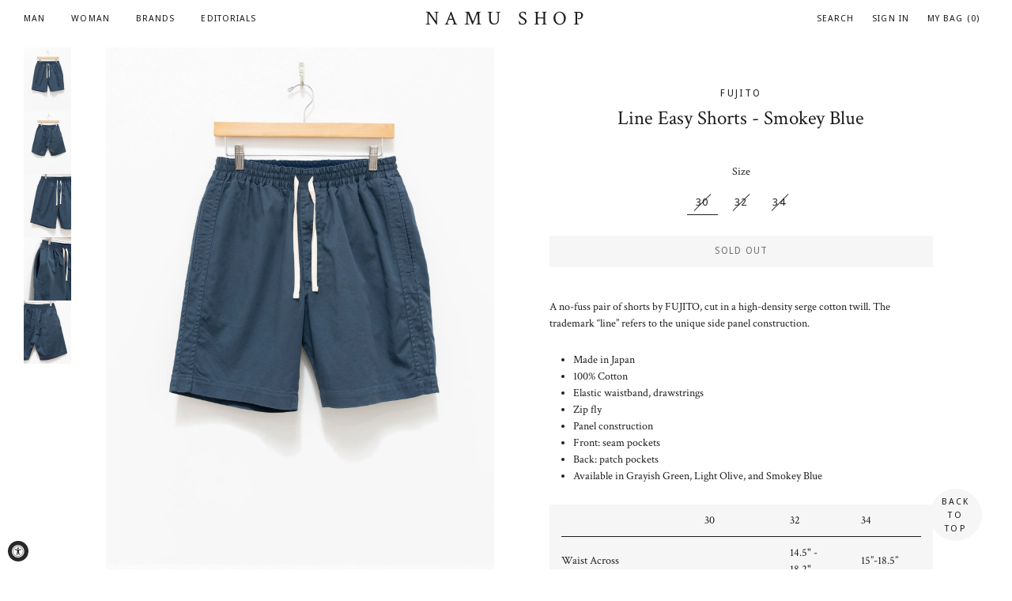

--- FILE ---
content_type: text/html; charset=utf-8
request_url: https://www.namu-shop.com/products/fujito-line-easy-shorts-smokey-blue
body_size: 29243
content:
<!doctype html>
<!--[if lt IE 7]><html class="no-js lt-ie9 lt-ie8 lt-ie7" lang="en"> <![endif]-->
<!--[if IE 7]><html class="no-js lt-ie9 lt-ie8" lang="en"> <![endif]-->
<!--[if IE 8]><html class="no-js lt-ie9" lang="en"> <![endif]-->
<!--[if IE 9 ]><html class="ie9 no-js"> <![endif]-->
<!--[if (gt IE 9)|!(IE)]><!--> <html class="no-js"> <!--<![endif]-->
<head>
    <!-- Customize BL-->
      <script type="text/javascript" src="https://apps-shopify.ipblocker.io/s/api/file/rigorously-script.js?shop=namu-shop-tx.myshopify.com"></script>
    <!-- End Customize BL-->	
  
  <script id="pandectes-rules">   /* PANDECTES-GDPR: DO NOT MODIFY AUTO GENERATED CODE OF THIS SCRIPT */      window.PandectesSettings = {"store":{"plan":"basic","theme":"Brooklyn","primaryLocale":"en","adminMode":false},"tsPublished":1700596311,"declaration":{"showPurpose":false,"showProvider":false,"declIntroText":"We use cookies to optimize website functionality, analyze the performance, and provide personalized experience to you. Some cookies are essential to make the website operate and function correctly. Those cookies cannot be disabled. In this window you can manage your preference of cookies.","showDateGenerated":true},"language":{"languageMode":"Single","fallbackLanguage":"en","languageDetection":"browser","languagesSupported":[]},"texts":{"managed":{"headerText":{"en":"We respect your privacy"},"consentText":{"en":"This website uses cookies to ensure you get the best experience."},"dismissButtonText":{"en":"Ok"},"linkText":{"en":"Learn more"},"imprintText":{"en":"Imprint"},"preferencesButtonText":{"en":"Preferences"},"allowButtonText":{"en":"Accept"},"denyButtonText":{"en":"Decline"},"leaveSiteButtonText":{"en":"Leave this site"},"cookiePolicyText":{"en":"Cookie policy"},"preferencesPopupTitleText":{"en":"Manage consent preferences"},"preferencesPopupIntroText":{"en":"We use cookies to optimize website functionality, analyze the performance, and provide personalized experience to you. Some cookies are essential to make the website operate and function correctly. Those cookies cannot be disabled. In this window you can manage your preference of cookies."},"preferencesPopupCloseButtonText":{"en":"Close"},"preferencesPopupAcceptAllButtonText":{"en":"Accept all"},"preferencesPopupRejectAllButtonText":{"en":"Reject all"},"preferencesPopupSaveButtonText":{"en":"Save preferences"},"accessSectionTitleText":{"en":"Data portability"},"accessSectionParagraphText":{"en":"You have the right to request access to your data at any time."},"rectificationSectionTitleText":{"en":"Data Rectification"},"rectificationSectionParagraphText":{"en":"You have the right to request your data to be updated whenever you think it is appropriate."},"erasureSectionTitleText":{"en":"Right to be forgotten"},"erasureSectionParagraphText":{"en":"You have the right to ask all your data to be erased. After that, you will no longer be able to access your account."},"declIntroText":{"en":"We use cookies to optimize website functionality, analyze the performance, and provide personalized experience to you. Some cookies are essential to make the website operate and function correctly. Those cookies cannot be disabled. In this window you can manage your preference of cookies."}},"categories":{"strictlyNecessaryCookiesTitleText":{"en":"Strictly necessary cookies"},"functionalityCookiesTitleText":{"en":"Functional cookies"},"performanceCookiesTitleText":{"en":"Performance cookies"},"targetingCookiesTitleText":{"en":"Targeting cookies"},"unclassifiedCookiesTitleText":{"en":"Unclassified cookies"},"strictlyNecessaryCookiesDescriptionText":{"en":"These cookies are essential in order to enable you to move around the website and use its features, such as accessing secure areas of the website. The website cannot function properly without these cookies."},"functionalityCookiesDescriptionText":{"en":"These cookies enable the site to provide enhanced functionality and personalisation. They may be set by us or by third party providers whose services we have added to our pages. If you do not allow these cookies then some or all of these services may not function properly."},"performanceCookiesDescriptionText":{"en":"These cookies enable us to monitor and improve the performance of our website. For example, they allow us to count visits, identify traffic sources and see which parts of the site are most popular."},"targetingCookiesDescriptionText":{"en":"These cookies may be set through our site by our advertising partners. They may be used by those companies to build a profile of your interests and show you relevant adverts on other sites.    They do not store directly personal information, but are based on uniquely identifying your browser and internet device. If you do not allow these cookies, you will experience less targeted advertising."},"unclassifiedCookiesDescriptionText":{"en":"Unclassified cookies are cookies that we are in the process of classifying, together with the providers of individual cookies."}},"auto":{"declName":{"en":"Name"},"declPath":{"en":"Path"},"declType":{"en":"Type"},"declDomain":{"en":"Domain"},"declPurpose":{"en":"Purpose"},"declProvider":{"en":"Provider"},"declRetention":{"en":"Retention"},"declFirstParty":{"en":"First-party"},"declThirdParty":{"en":"Third-party"},"declSeconds":{"en":"seconds"},"declMinutes":{"en":"minutes"},"declHours":{"en":"hours"},"declDays":{"en":"days"},"declMonths":{"en":"months"},"declYears":{"en":"years"},"declSession":{"en":"Session"},"cookiesDetailsText":{"en":"Cookies details"},"preferencesPopupAlwaysAllowedText":{"en":"Always allowed"},"submitButton":{"en":"Submit"},"submittingButton":{"en":"Submitting..."},"cancelButton":{"en":"Cancel"},"guestsSupportInfoText":{"en":"Please login with your customer account to further proceed."},"guestsSupportEmailPlaceholder":{"en":"E-mail address"},"guestsSupportEmailValidationError":{"en":"Email is not valid"},"guestsSupportEmailSuccessTitle":{"en":"Thank you for your request"},"guestsSupportEmailFailureTitle":{"en":"A problem occurred"},"guestsSupportEmailSuccessMessage":{"en":"If you are registered as a customer of this store, you will soon receive an email with instructions on how to proceed."},"guestsSupportEmailFailureMessage":{"en":"Your request was not submitted. Please try again and if problem persists, contact store owner for assistance."},"confirmationSuccessTitle":{"en":"Your request is verified"},"confirmationFailureTitle":{"en":"A problem occurred"},"confirmationSuccessMessage":{"en":"We will soon get back to you as to your request."},"confirmationFailureMessage":{"en":"Your request was not verified. Please try again and if problem persists, contact store owner for assistance"},"consentSectionTitleText":{"en":"Your cookie consent"},"consentSectionNoConsentText":{"en":"You have not consented to the cookies policy of this website."},"consentSectionConsentedText":{"en":"You consented to the cookies policy of this website on"},"consentStatus":{"en":"Consent preference"},"consentDate":{"en":"Consent date"},"consentId":{"en":"Consent ID"},"consentSectionChangeConsentActionText":{"en":"Change consent preference"},"accessSectionGDPRRequestsActionText":{"en":"Data subject requests"},"accessSectionAccountInfoActionText":{"en":"Personal data"},"accessSectionOrdersRecordsActionText":{"en":"Orders"},"accessSectionDownloadReportActionText":{"en":"Request export"},"rectificationCommentPlaceholder":{"en":"Describe what you want to be updated"},"rectificationCommentValidationError":{"en":"Comment is required"},"rectificationSectionEditAccountActionText":{"en":"Request an update"},"erasureSectionRequestDeletionActionText":{"en":"Request personal data deletion"}}},"library":{"previewMode":false,"fadeInTimeout":0,"defaultBlocked":7,"showLink":true,"showImprintLink":false,"enabled":true,"cookie":{"name":"_pandectes_gdpr","expiryDays":365,"secure":true,"domain":""},"dismissOnScroll":false,"dismissOnWindowClick":false,"dismissOnTimeout":false,"palette":{"popup":{"background":"#FFFFFF","backgroundForCalculations":{"a":1,"b":255,"g":255,"r":255},"text":"#000000"},"button":{"background":"transparent","backgroundForCalculations":{"a":1,"b":255,"g":255,"r":255},"text":"#000000","textForCalculation":{"a":1,"b":0,"g":0,"r":0},"border":"#000000"}},"content":{"href":"https://namu-shop-tx.myshopify.com/policies/privacy-policy","imprintHref":"/","close":"&#10005;","target":"","logo":"<img class=\"cc-banner-logo\" height=\"40\" width=\"40\" src=\"https://cdn.shopify.com/s/files/1/1715/7529/t/2/assets/pandectes-logo.png?v=1700596133\" alt=\"Namu Shop\" />"},"window":"<div role=\"dialog\" aria-live=\"polite\" aria-label=\"cookieconsent\" aria-describedby=\"cookieconsent:desc\" id=\"pandectes-banner\" class=\"cc-window-wrapper cc-top-wrapper\"><div class=\"pd-cookie-banner-window cc-window {{classes}}\"><!--googleoff: all-->{{children}}<!--googleon: all--></div></div>","compliance":{"opt-both":"<div class=\"cc-compliance cc-highlight\">{{deny}}{{allow}}</div>"},"type":"opt-both","layouts":{"basic":"{{logo}}{{messagelink}}{{compliance}}{{close}}"},"position":"top","theme":"wired","revokable":true,"animateRevokable":false,"revokableReset":false,"revokableLogoUrl":"https://cdn.shopify.com/s/files/1/1715/7529/t/2/assets/pandectes-reopen-logo.png?v=1700596133","revokablePlacement":"bottom-left","revokableMarginHorizontal":15,"revokableMarginVertical":15,"static":false,"autoAttach":true,"hasTransition":true,"blacklistPage":[""]},"geolocation":{"brOnly":false,"caOnly":false,"chOnly":false,"euOnly":false,"jpOnly":false,"thOnly":false,"canadaOnly":false,"globalVisibility":true},"dsr":{"guestsSupport":false,"accessSectionDownloadReportAuto":false},"banner":{"resetTs":1700596132,"extraCss":"        .cc-banner-logo {max-width: 24em!important;}    @media(min-width: 768px) {.cc-window.cc-floating{max-width: 24em!important;width: 24em!important;}}    .cc-message, .cc-header, .cc-logo {text-align: left}    .cc-window-wrapper{z-index: 2147483647;}    .cc-window{z-index: 2147483647;font-family: inherit;}    .cc-header{font-family: inherit;}    .pd-cp-ui{font-family: inherit; background-color: #FFFFFF;color:#000000;}    button.pd-cp-btn, a.pd-cp-btn{}    input + .pd-cp-preferences-slider{background-color: rgba(0, 0, 0, 0.3)}    .pd-cp-scrolling-section::-webkit-scrollbar{background-color: rgba(0, 0, 0, 0.3)}    input:checked + .pd-cp-preferences-slider{background-color: rgba(0, 0, 0, 1)}    .pd-cp-scrolling-section::-webkit-scrollbar-thumb {background-color: rgba(0, 0, 0, 1)}    .pd-cp-ui-close{color:#000000;}    .pd-cp-preferences-slider:before{background-color: #FFFFFF}    .pd-cp-title:before {border-color: #000000!important}    .pd-cp-preferences-slider{background-color:#000000}    .pd-cp-toggle{color:#000000!important}    @media(max-width:699px) {.pd-cp-ui-close-top svg {fill: #000000}}    .pd-cp-toggle:hover,.pd-cp-toggle:visited,.pd-cp-toggle:active{color:#000000!important}    .pd-cookie-banner-window {box-shadow: 0 0 18px rgb(0 0 0 / 20%);}  ","customJavascript":null,"showPoweredBy":false,"hybridStrict":false,"cookiesBlockedByDefault":"7","isActive":false,"implicitSavePreferences":false,"cookieIcon":false,"blockBots":false,"showCookiesDetails":true,"hasTransition":true,"blockingPage":false,"showOnlyLandingPage":false,"leaveSiteUrl":"https://www.google.com","linkRespectStoreLang":false},"cookies":{"0":[{"name":"keep_alive","domain":"www.namu-shop.com","path":"/","provider":"Shopify","firstParty":true,"retention":"30 minute(s)","expires":30,"unit":"declMinutes","purpose":{"en":"Used in connection with buyer localization."}},{"name":"secure_customer_sig","domain":"www.namu-shop.com","path":"/","provider":"Shopify","firstParty":true,"retention":"1 year(s)","expires":1,"unit":"declYears","purpose":{"en":"Used in connection with customer login."}},{"name":"localization","domain":"www.namu-shop.com","path":"/","provider":"Shopify","firstParty":true,"retention":"1 year(s)","expires":1,"unit":"declYears","purpose":{"en":"Shopify store localization"}},{"name":"cart_currency","domain":"www.namu-shop.com","path":"/","provider":"Shopify","firstParty":true,"retention":"2 ","expires":2,"unit":"declSession","purpose":{"en":"The cookie is necessary for the secure checkout and payment function on the website. This function is provided by shopify.com."}},{"name":"_cmp_a","domain":".namu-shop.com","path":"/","provider":"Shopify","firstParty":false,"retention":"1 day(s)","expires":1,"unit":"declSession","purpose":{"en":"Used for managing customer privacy settings."}},{"name":"cookietest","domain":"www.namu-shop.com","path":"/","provider":"Shopify","firstParty":true,"retention":"Session","expires":1,"unit":"declSeconds","purpose":{"en":"Used to ensure our systems are working correctly."}},{"name":"shopify_pay_redirect","domain":"www.namu-shop.com","path":"/","provider":"Shopify","firstParty":true,"retention":"1 hour(s)","expires":1,"unit":"declHours","purpose":{"en":"The cookie is necessary for the secure checkout and payment function on the website. This function is provided by shopify.com."}},{"name":"customer_account_locale","domain":"shopify.com","path":"/17157529","provider":"Shopify","firstParty":false,"retention":"1 year(s)","expires":1,"unit":"declYears","purpose":{"en":"Used in connection with new customer accounts."}},{"name":"identity-state","domain":"shopify.com","path":"/","provider":"Shopify","firstParty":false,"retention":"1 day(s)","expires":1,"unit":"declSession","purpose":{"en":"Used in connection with customer authentication."}},{"name":"_secure_account_session_id","domain":"shopify.com","path":"/17157529","provider":"Shopify","firstParty":false,"retention":"1 month(s)","expires":1,"unit":"declMonths","purpose":{"en":"Used to track a user's session for new customer accounts."}},{"name":"cookietest","domain":"shopify.com","path":"/","provider":"Shopify","firstParty":false,"retention":"Session","expires":1,"unit":"declSeconds","purpose":{"en":"Used to ensure our systems are working correctly."}},{"name":"identity-state-b334b73aa676730830995d0875c49541","domain":"shopify.com","path":"/","provider":"Shopify","firstParty":false,"retention":"1 day(s)","expires":1,"unit":"declSession","purpose":{"en":""}}],"1":[],"2":[{"name":"_shopify_y","domain":".namu-shop.com","path":"/","provider":"Shopify","firstParty":false,"retention":"1 year(s)","expires":1,"unit":"declYears","purpose":{"en":"Shopify analytics."}},{"name":"_shopify_s","domain":".namu-shop.com","path":"/","provider":"Shopify","firstParty":false,"retention":"30 minute(s)","expires":30,"unit":"declMinutes","purpose":{"en":"Shopify analytics."}},{"name":"_shopify_sa_t","domain":".namu-shop.com","path":"/","provider":"Shopify","firstParty":false,"retention":"30 minute(s)","expires":30,"unit":"declMinutes","purpose":{"en":"Shopify analytics relating to marketing & referrals."}},{"name":"_shopify_sa_p","domain":".namu-shop.com","path":"/","provider":"Shopify","firstParty":false,"retention":"30 minute(s)","expires":30,"unit":"declMinutes","purpose":{"en":"Shopify analytics relating to marketing & referrals."}},{"name":"_gid","domain":".namu-shop.com","path":"/","provider":"Google","firstParty":false,"retention":"1 day(s)","expires":1,"unit":"declSession","purpose":{"en":"Cookie is placed by Google Analytics to count and track pageviews."}},{"name":"_gat","domain":".namu-shop.com","path":"/","provider":"Google","firstParty":false,"retention":"1 minute(s)","expires":1,"unit":"declMinutes","purpose":{"en":"Cookie is placed by Google Analytics to filter requests from bots."}},{"name":"_ga","domain":".namu-shop.com","path":"/","provider":"Google","firstParty":false,"retention":"1 year(s)","expires":1,"unit":"declYears","purpose":{"en":"Cookie is set by Google Analytics with unknown functionality"}},{"name":"_orig_referrer","domain":".namu-shop.com","path":"/","provider":"Shopify","firstParty":false,"retention":"2 ","expires":2,"unit":"declSession","purpose":{"en":"Tracks landing pages."}},{"name":"_landing_page","domain":".namu-shop.com","path":"/","provider":"Shopify","firstParty":false,"retention":"2 ","expires":2,"unit":"declSession","purpose":{"en":"Tracks landing pages."}},{"name":"_shopify_d","domain":"namu-shop.com","path":"/","provider":"Shopify","firstParty":false,"retention":"Session","expires":1,"unit":"declSeconds","purpose":{"en":"Shopify analytics."}},{"name":"_shopify_d","domain":"com","path":"/","provider":"Shopify","firstParty":false,"retention":"Session","expires":1,"unit":"declSeconds","purpose":{"en":"Shopify analytics."}},{"name":"qab_previous_pathname","domain":"www.namu-shop.com","path":"/","provider":"Hextom","firstParty":true,"retention":"Session","expires":-54,"unit":"declYears","purpose":{"en":"Used by Hextom for statistical data."}},{"name":"_shopify_d","domain":"shopify.com","path":"/","provider":"Shopify","firstParty":false,"retention":"Session","expires":1,"unit":"declSeconds","purpose":{"en":"Shopify analytics."}},{"name":"_shopify_y","domain":".shopify.com","path":"/","provider":"Shopify","firstParty":false,"retention":"1 year(s)","expires":1,"unit":"declYears","purpose":{"en":"Shopify analytics."}},{"name":"_shopify_s","domain":".shopify.com","path":"/","provider":"Shopify","firstParty":false,"retention":"30 minute(s)","expires":30,"unit":"declMinutes","purpose":{"en":"Shopify analytics."}},{"name":"_ga_P5W5DB2CKF","domain":".namu-shop.com","path":"/","provider":"Google","firstParty":false,"retention":"1 year(s)","expires":1,"unit":"declYears","purpose":{"en":""}}],"4":[],"8":[{"name":"wpm-domain-test","domain":"com","path":"/","provider":"Unknown","firstParty":false,"retention":"Session","expires":1,"unit":"declSeconds","purpose":{"en":""}},{"name":"wpm-domain-test","domain":"namu-shop.com","path":"/","provider":"Unknown","firstParty":false,"retention":"Session","expires":1,"unit":"declSeconds","purpose":{"en":""}},{"name":"_identity_session","domain":"shopify.com","path":"/","provider":"Unknown","firstParty":false,"retention":"1 year(s)","expires":1,"unit":"declYears","purpose":{"en":""}},{"name":"__Host-_identity_session_same_site","domain":"shopify.com","path":"/","provider":"Unknown","firstParty":false,"retention":"1 year(s)","expires":1,"unit":"declYears","purpose":{"en":""}},{"name":"wpm-domain-test","domain":"www.namu-shop.com","path":"/","provider":"Unknown","firstParty":true,"retention":"Session","expires":1,"unit":"declSeconds","purpose":{"en":""}},{"name":"device_id","domain":"shopify.com","path":"/","provider":"Unknown","firstParty":false,"retention":"1 year(s)","expires":1,"unit":"declYears","purpose":{"en":""}},{"name":"_pay_session","domain":"pay.shopify.com","path":"/","provider":"Unknown","firstParty":false,"retention":"Session","expires":-54,"unit":"declYears","purpose":{"en":""}},{"name":"request_method","domain":"shopify.com","path":"/","provider":"Unknown","firstParty":false,"retention":"Session","expires":-54,"unit":"declYears","purpose":{"en":""}},{"name":"device_fp_id","domain":"shopify.com","path":"/","provider":"Unknown","firstParty":false,"retention":"1 year(s)","expires":1,"unit":"declYears","purpose":{"en":""}},{"name":"_boomr_clss","domain":"https://www.namu-shop.com","path":"/","provider":"Unknown","firstParty":true,"retention":"Persistent","expires":1,"unit":"declYears","purpose":{"en":""}},{"name":"qab_payload","domain":"https://www.namu-shop.com","path":"/","provider":"Unknown","firstParty":true,"retention":"Session","expires":1,"unit":"declYears","purpose":{"en":""}},{"name":"bugsnag-anonymous-id","domain":"https://pay.shopify.com","path":"/","provider":"Unknown","firstParty":false,"retention":"Persistent","expires":1,"unit":"declYears","purpose":{"en":""}},{"name":"local-storage-test","domain":"https://www.namu-shop.com","path":"/","provider":"Unknown","firstParty":true,"retention":"Persistent","expires":1,"unit":"declYears","purpose":{"en":""}}]},"blocker":{"isActive":false,"googleConsentMode":{"id":"","analyticsId":"","isActive":false,"adStorageCategory":4,"analyticsStorageCategory":2,"personalizationStorageCategory":1,"functionalityStorageCategory":1,"customEvent":true,"securityStorageCategory":0,"redactData":true,"urlPassthrough":false},"facebookPixel":{"id":"","isActive":false,"ldu":false},"rakuten":{"isActive":false,"cmp":false,"ccpa":false},"gpcIsActive":false,"defaultBlocked":7,"patterns":{"whiteList":[],"blackList":{"1":[],"2":[],"4":[],"8":[]},"iframesWhiteList":[],"iframesBlackList":{"1":[],"2":[],"4":[],"8":[]},"beaconsWhiteList":[],"beaconsBlackList":{"1":[],"2":[],"4":[],"8":[]}}}}      !function(){"use strict";window.PandectesRules=window.PandectesRules||{},window.PandectesRules.manualBlacklist={1:[],2:[],4:[]},window.PandectesRules.blacklistedIFrames={1:[],2:[],4:[]},window.PandectesRules.blacklistedCss={1:[],2:[],4:[]},window.PandectesRules.blacklistedBeacons={1:[],2:[],4:[]};var e="javascript/blocked",t="_pandectes_gdpr";function n(e){return new RegExp(e.replace(/[/\\.+?$()]/g,"\\$&").replace("*","(.*)"))}var r=function(e){try{return JSON.parse(e)}catch(e){return!1}},a=function(e){var t=arguments.length>1&&void 0!==arguments[1]?arguments[1]:"log",n=new URLSearchParams(window.location.search);n.get("log")&&console[t]("PandectesRules: ".concat(e))};function i(e,t){var n=Object.keys(e);if(Object.getOwnPropertySymbols){var r=Object.getOwnPropertySymbols(e);t&&(r=r.filter((function(t){return Object.getOwnPropertyDescriptor(e,t).enumerable}))),n.push.apply(n,r)}return n}function s(e){for(var t=1;t<arguments.length;t++){var n=null!=arguments[t]?arguments[t]:{};t%2?i(Object(n),!0).forEach((function(t){o(e,t,n[t])})):Object.getOwnPropertyDescriptors?Object.defineProperties(e,Object.getOwnPropertyDescriptors(n)):i(Object(n)).forEach((function(t){Object.defineProperty(e,t,Object.getOwnPropertyDescriptor(n,t))}))}return e}function o(e,t,n){return t in e?Object.defineProperty(e,t,{value:n,enumerable:!0,configurable:!0,writable:!0}):e[t]=n,e}function c(e,t){return function(e){if(Array.isArray(e))return e}(e)||function(e,t){var n=null==e?null:"undefined"!=typeof Symbol&&e[Symbol.iterator]||e["@@iterator"];if(null==n)return;var r,a,i=[],s=!0,o=!1;try{for(n=n.call(e);!(s=(r=n.next()).done)&&(i.push(r.value),!t||i.length!==t);s=!0);}catch(e){o=!0,a=e}finally{try{s||null==n.return||n.return()}finally{if(o)throw a}}return i}(e,t)||u(e,t)||function(){throw new TypeError("Invalid attempt to destructure non-iterable instance.\nIn order to be iterable, non-array objects must have a [Symbol.iterator]() method.")}()}function l(e){return function(e){if(Array.isArray(e))return d(e)}(e)||function(e){if("undefined"!=typeof Symbol&&null!=e[Symbol.iterator]||null!=e["@@iterator"])return Array.from(e)}(e)||u(e)||function(){throw new TypeError("Invalid attempt to spread non-iterable instance.\nIn order to be iterable, non-array objects must have a [Symbol.iterator]() method.")}()}function u(e,t){if(e){if("string"==typeof e)return d(e,t);var n=Object.prototype.toString.call(e).slice(8,-1);return"Object"===n&&e.constructor&&(n=e.constructor.name),"Map"===n||"Set"===n?Array.from(e):"Arguments"===n||/^(?:Ui|I)nt(?:8|16|32)(?:Clamped)?Array$/.test(n)?d(e,t):void 0}}function d(e,t){(null==t||t>e.length)&&(t=e.length);for(var n=0,r=new Array(t);n<t;n++)r[n]=e[n];return r}var f=!(void 0===window.dataLayer||!Array.isArray(window.dataLayer)||!window.dataLayer.some((function(e){return"pandectes_full_scan"===e.event})));a("userAgent -> ".concat(window.navigator.userAgent.substring(0,50)));var p=function(){var e,n=arguments.length>0&&void 0!==arguments[0]?arguments[0]:t,a="; "+document.cookie,i=a.split("; "+n+"=");if(i.length<2)e={};else{var s=i.pop(),o=s.split(";");e=window.atob(o.shift())}var c=r(e);return!1!==c?c:e}(),g=window.PandectesSettings,y=g.banner.isActive,h=g.blocker.defaultBlocked,m=p&&null!==p.preferences&&void 0!==p.preferences?p.preferences:null,w=f?0:y?null===m?h:m:0,v={1:0==(1&w),2:0==(2&w),4:0==(4&w)},b=window.PandectesSettings.blocker.patterns,k=b.blackList,L=b.whiteList,S=b.iframesBlackList,P=b.iframesWhiteList,A=b.beaconsBlackList,C=b.beaconsWhiteList,_={blackList:[],whiteList:[],iframesBlackList:{1:[],2:[],4:[],8:[]},iframesWhiteList:[],beaconsBlackList:{1:[],2:[],4:[],8:[]},beaconsWhiteList:[]};[1,2,4].map((function(e){var t;v[e]||((t=_.blackList).push.apply(t,l(k[e].length?k[e].map(n):[])),_.iframesBlackList[e]=S[e].length?S[e].map(n):[],_.beaconsBlackList[e]=A[e].length?A[e].map(n):[])})),_.whiteList=L.length?L.map(n):[],_.iframesWhiteList=P.length?P.map(n):[],_.beaconsWhiteList=C.length?C.map(n):[];var B={scripts:[],iframes:{1:[],2:[],4:[]},beacons:{1:[],2:[],4:[]},css:{1:[],2:[],4:[]}},E=function(t,n){return t&&(!n||n!==e)&&(!_.blackList||_.blackList.some((function(e){return e.test(t)})))&&(!_.whiteList||_.whiteList.every((function(e){return!e.test(t)})))},O=function(e){var t=e.getAttribute("src");return _.blackList&&_.blackList.every((function(e){return!e.test(t)}))||_.whiteList&&_.whiteList.some((function(e){return e.test(t)}))},I=function(e,t){var n=_.iframesBlackList[t],r=_.iframesWhiteList;return e&&(!n||n.some((function(t){return t.test(e)})))&&(!r||r.every((function(t){return!t.test(e)})))},j=function(e,t){var n=_.beaconsBlackList[t],r=_.beaconsWhiteList;return e&&(!n||n.some((function(t){return t.test(e)})))&&(!r||r.every((function(t){return!t.test(e)})))},R=new MutationObserver((function(e){for(var t=0;t<e.length;t++)for(var n=e[t].addedNodes,r=0;r<n.length;r++){var a=n[r],i=a.dataset&&a.dataset.cookiecategory;if(1===a.nodeType&&"LINK"===a.tagName){var s=a.dataset&&a.dataset.href;if(s&&i)switch(i){case"functionality":case"C0001":B.css[1].push(s);break;case"performance":case"C0002":B.css[2].push(s);break;case"targeting":case"C0003":B.css[4].push(s)}}}})),T=new MutationObserver((function(t){for(var n=0;n<t.length;n++)for(var r=t[n].addedNodes,a=function(t){var n=r[t],a=n.src||n.dataset&&n.dataset.src,i=n.dataset&&n.dataset.cookiecategory;if(1===n.nodeType&&"IFRAME"===n.tagName){if(a){var s=!1;I(a,1)||"functionality"===i||"C0001"===i?(s=!0,B.iframes[1].push(a)):I(a,2)||"performance"===i||"C0002"===i?(s=!0,B.iframes[2].push(a)):(I(a,4)||"targeting"===i||"C0003"===i)&&(s=!0,B.iframes[4].push(a)),s&&(n.removeAttribute("src"),n.setAttribute("data-src",a))}}else if(1===n.nodeType&&"IMG"===n.tagName){if(a){var o=!1;j(a,1)?(o=!0,B.beacons[1].push(a)):j(a,2)?(o=!0,B.beacons[2].push(a)):j(a,4)&&(o=!0,B.beacons[4].push(a)),o&&(n.removeAttribute("src"),n.setAttribute("data-src",a))}}else if(1===n.nodeType&&"LINK"===n.tagName){var c=n.dataset&&n.dataset.href;if(c&&i)switch(i){case"functionality":case"C0001":B.css[1].push(c);break;case"performance":case"C0002":B.css[2].push(c);break;case"targeting":case"C0003":B.css[4].push(c)}}else if(1===n.nodeType&&"SCRIPT"===n.tagName){var l=n.type,u=!1;if(E(a,l))u=!0;else if(a&&i)switch(i){case"functionality":case"C0001":u=!0,window.PandectesRules.manualBlacklist[1].push(a);break;case"performance":case"C0002":u=!0,window.PandectesRules.manualBlacklist[2].push(a);break;case"targeting":case"C0003":u=!0,window.PandectesRules.manualBlacklist[4].push(a)}if(u){B.scripts.push([n,l]),n.type=e;n.addEventListener("beforescriptexecute",(function t(r){n.getAttribute("type")===e&&r.preventDefault(),n.removeEventListener("beforescriptexecute",t)})),n.parentElement&&n.parentElement.removeChild(n)}}},i=0;i<r.length;i++)a(i)})),x=document.createElement,N={src:Object.getOwnPropertyDescriptor(HTMLScriptElement.prototype,"src"),type:Object.getOwnPropertyDescriptor(HTMLScriptElement.prototype,"type")};window.PandectesRules.unblockCss=function(e){var t=B.css[e]||[];t.length&&a("Unblocking CSS for ".concat(e)),t.forEach((function(e){var t=document.querySelector('link[data-href^="'.concat(e,'"]'));t.removeAttribute("data-href"),t.href=e})),B.css[e]=[]},window.PandectesRules.unblockIFrames=function(e){var t=B.iframes[e]||[];t.length&&a("Unblocking IFrames for ".concat(e)),_.iframesBlackList[e]=[],t.forEach((function(e){var t=document.querySelector('iframe[data-src^="'.concat(e,'"]'));t.removeAttribute("data-src"),t.src=e})),B.iframes[e]=[]},window.PandectesRules.unblockBeacons=function(e){var t=B.beacons[e]||[];t.length&&a("Unblocking Beacons for ".concat(e)),_.beaconsBlackList[e]=[],t.forEach((function(e){var t=document.querySelector('img[data-src^="'.concat(e,'"]'));t.removeAttribute("data-src"),t.src=e})),B.beacons[e]=[]},window.PandectesRules.unblockInlineScripts=function(e){var t=1===e?"functionality":2===e?"performance":"targeting";document.querySelectorAll('script[type="javascript/blocked"][data-cookiecategory="'.concat(t,'"]')).forEach((function(e){var t=e.textContent;e.parentNode.removeChild(e);var n=document.createElement("script");n.type="text/javascript",n.textContent=t,document.body.appendChild(n)}))},window.PandectesRules.unblock=function(t){t.length<1?(_.blackList=[],_.whiteList=[],_.iframesBlackList=[],_.iframesWhiteList=[]):(_.blackList&&(_.blackList=_.blackList.filter((function(e){return t.every((function(t){return"string"==typeof t?!e.test(t):t instanceof RegExp?e.toString()!==t.toString():void 0}))}))),_.whiteList&&(_.whiteList=[].concat(l(_.whiteList),l(t.map((function(e){if("string"==typeof e){var t=".*"+n(e)+".*";if(_.whiteList.every((function(e){return e.toString()!==t.toString()})))return new RegExp(t)}else if(e instanceof RegExp&&_.whiteList.every((function(t){return t.toString()!==e.toString()})))return e;return null})).filter(Boolean)))));for(var r=document.querySelectorAll('script[type="'.concat(e,'"]')),i=0;i<r.length;i++){var s=r[i];O(s)&&(B.scripts.push([s,"application/javascript"]),s.parentElement.removeChild(s))}var o=0;l(B.scripts).forEach((function(e,t){var n=c(e,2),r=n[0],a=n[1];if(O(r)){for(var i=document.createElement("script"),s=0;s<r.attributes.length;s++){var l=r.attributes[s];"src"!==l.name&&"type"!==l.name&&i.setAttribute(l.name,r.attributes[s].value)}i.setAttribute("src",r.src),i.setAttribute("type",a||"application/javascript"),document.head.appendChild(i),B.scripts.splice(t-o,1),o++}})),0==_.blackList.length&&0===_.iframesBlackList[1].length&&0===_.iframesBlackList[2].length&&0===_.iframesBlackList[4].length&&0===_.beaconsBlackList[1].length&&0===_.beaconsBlackList[2].length&&0===_.beaconsBlackList[4].length&&(a("Disconnecting observers"),T.disconnect(),R.disconnect())};var M,D,W=window.PandectesSettings.store.adminMode,F=window.PandectesSettings.blocker;M=function(){!function(){var e=window.Shopify.trackingConsent;try{var t=W&&!window.Shopify.AdminBarInjector,n={preferences:0==(1&w)||f||t,analytics:0==(2&w)||f||t,marketing:0==(4&w)||f||t};e.firstPartyMarketingAllowed()===n.marketing&&e.analyticsProcessingAllowed()===n.analytics&&e.preferencesProcessingAllowed()===n.preferences||e.setTrackingConsent(n,(function(e){e&&e.error?a("Shopify.customerPrivacy API - failed to setTrackingConsent"):a("Shopify.customerPrivacy API - setTrackingConsent(".concat(JSON.stringify(n),")"))}))}catch(e){a("Shopify.customerPrivacy API - exception")}}(),function(){var e=window.Shopify.trackingConsent,t=e.currentVisitorConsent();if(F.gpcIsActive&&"CCPA"===e.getRegulation()&&"no"===t.gpc&&"yes"!==t.sale_of_data){var n={sale_of_data:!1};e.setTrackingConsent(n,(function(e){e&&e.error?a("Shopify.customerPrivacy API - failed to setTrackingConsent({".concat(JSON.stringify(n),")")):a("Shopify.customerPrivacy API - setTrackingConsent(".concat(JSON.stringify(n),")"))}))}}()},D=null,window.Shopify&&window.Shopify.loadFeatures&&window.Shopify.trackingConsent?M():D=setInterval((function(){window.Shopify&&window.Shopify.loadFeatures&&(clearInterval(D),window.Shopify.loadFeatures([{name:"consent-tracking-api",version:"0.1"}],(function(e){e?a("Shopify.customerPrivacy API - failed to load"):(a("Shopify.customerPrivacy API - loaded"),M())})))}),10);var z=window.PandectesSettings,U=z.banner.isActive,q=z.blocker.googleConsentMode,J=q.isActive,H=q.customEvent,$=q.redactData,G=q.urlPassthrough,K=q.adStorageCategory,V=q.analyticsStorageCategory,Y=q.functionalityStorageCategory,Q=q.personalizationStorageCategory,X=q.securityStorageCategory;function Z(){window.dataLayer.push(arguments)}window.dataLayer=window.dataLayer||[];var ee,te,ne={hasInitialized:!1,ads_data_redaction:!1,url_passthrough:!1,storage:{ad_storage:"granted",analytics_storage:"granted",functionality_storage:"granted",personalization_storage:"granted",security_storage:"granted",wait_for_update:500}};if(U&&J){var re=0==(w&K)?"granted":"denied",ae=0==(w&V)?"granted":"denied",ie=0==(w&Y)?"granted":"denied",se=0==(w&Q)?"granted":"denied",oe=0==(w&X)?"granted":"denied";ne.hasInitialized=!0,ne.ads_data_redaction="denied"===re&&$,ne.url_passthrough=G,ne.storage.ad_storage=re,ne.storage.analytics_storage=ae,ne.storage.functionality_storage=ie,ne.storage.personalization_storage=se,ne.storage.security_storage=oe,ne.ads_data_redaction&&Z("set","ads_data_redaction",ne.ads_data_redaction),ne.url_passthrough&&Z("set","url_passthrough",ne.url_passthrough),Z("consent","default",ne.storage),a("Google consent mode initialized")}U&&H&&(te=7===(ee=w)?"deny":0===ee?"allow":"mixed",window.dataLayer.push({event:"Pandectes_Consent_Update",pandectes_status:te,pandectes_categories:{C0000:"allow",C0001:v[1]?"allow":"deny",C0002:v[2]?"allow":"deny",C0003:v[4]?"allow":"deny"}}),a("PandectesCustomEvent pushed to the dataLayer")),window.PandectesRules.gcm=ne;var ce=window.PandectesSettings,le=ce.banner.isActive,ue=ce.blocker.isActive;a("Blocker -> "+(ue?"Active":"Inactive")),a("Banner -> "+(le?"Active":"Inactive")),a("ActualPrefs -> "+w);var de=null===m&&/\/checkouts\//.test(window.location.pathname);0!==w&&!1===f&&ue&&!de?(a("Blocker will execute"),document.createElement=function(){for(var t=arguments.length,n=new Array(t),r=0;r<t;r++)n[r]=arguments[r];if("script"!==n[0].toLowerCase())return x.bind?x.bind(document).apply(void 0,n):x;var a=x.bind(document).apply(void 0,n);try{Object.defineProperties(a,{src:s(s({},N.src),{},{set:function(t){E(t,a.type)&&N.type.set.call(this,e),N.src.set.call(this,t)}}),type:s(s({},N.type),{},{get:function(){var t=N.type.get.call(this);return t===e||E(this.src,t)?null:t},set:function(t){var n=E(a.src,a.type)?e:t;N.type.set.call(this,n)}})}),a.setAttribute=function(t,n){if("type"===t){var r=E(a.src,a.type)?e:n;N.type.set.call(a,r)}else"src"===t?(E(n,a.type)&&N.type.set.call(a,e),N.src.set.call(a,n)):HTMLScriptElement.prototype.setAttribute.call(a,t,n)}}catch(e){console.warn("Yett: unable to prevent script execution for script src ",a.src,".\n",'A likely cause would be because you are using a third-party browser extension that monkey patches the "document.createElement" function.')}return a},T.observe(document.documentElement,{childList:!0,subtree:!0}),R.observe(document.documentElement,{childList:!0,subtree:!0})):a("Blocker will not execute")}();
</script>
<!-- Start of Booster Apps Seo-0.1-->
<title>Namu Shop - Fujito Line Easy Shorts - Smokey Blue</title><meta name="description" content="A no-fuss pair of shorts by FUJITO, cut in a high-density serge cotton twill. The trademark “line” refers to the unique side panel construction.Made in Japan100% CottonElastic waistband, drawstringsZip flyPanel constructionFront: seam pocke..." /><script type="application/ld+json">
  {
    "@context": "https://schema.org",
    "@type": "WebSite",
    "name": "Namu Shop",
    "url": "https://www.namu-shop.com",
    "potentialAction": {
      "@type": "SearchAction",
      "query-input": "required name=query",
      "target": "https://www.namu-shop.com/search?q={query}"
    }
  }
</script><script type="application/ld+json">
  {
    "@context": "https://schema.org",
    "@type": "Product",
    "name": "Line Easy Shorts - Smokey Blue",
    "brand": {"@type": "Brand","name": "Fujito"},
    "sku": "",
    "mpn": "",
    "description": "A no-fuss pair of shorts by FUJITO, cut in a high-density serge cotton twill. The trademark “line” refers to the unique side panel construction.\n\nMade in Japan\n100% Cotton\nElastic waistband, drawstrings\nZip fly\nPanel construction\nFront: seam pockets\nBack: patch pockets\nAvailable in Grayish Green, Light Olive, and Smokey Blue\n\n\n\n\n\n30\n32\n34\n\n\nWaist Across\n\n\n\n\n14.5\" - 18.2\"\n\n15”-18.5”\n\n\nRise\n\n\n\n\n12\"\n\n\n12.5”\n\n\n\nInseam\n\n\n\n8\"\n\n8”\n\n\n\nThigh\n\n12\"\n\n12.5”\n\n\nLeg Opening\n\n11.1\"\n\n\n\n",
    "url": "https://www.namu-shop.com/products/fujito-line-easy-shorts-smokey-blue","image": "https://www.namu-shop.com/cdn/shop/products/NamuSS23Fujito-104_1536x.jpg?v=1678169050","itemCondition": "https://schema.org/NewCondition",
    "offers": [{
          "@type": "Offer","price": "156.00","priceCurrency": "USD",
          "itemCondition": "https://schema.org/NewCondition",
          "url": "https://www.namu-shop.com/products/fujito-line-easy-shorts-smokey-blue?variant=43793726537945",
          "sku": "",
          "mpn": "",
          "availability" : "https://schema.org/OutOfStock",
          "priceValidUntil": "2026-02-18","gtin14": ""},{
          "@type": "Offer","price": "156.00","priceCurrency": "USD",
          "itemCondition": "https://schema.org/NewCondition",
          "url": "https://www.namu-shop.com/products/fujito-line-easy-shorts-smokey-blue?variant=43793726570713",
          "sku": "",
          "mpn": "",
          "availability" : "https://schema.org/OutOfStock",
          "priceValidUntil": "2026-02-18","gtin14": ""},{
          "@type": "Offer","price": "156.00","priceCurrency": "USD",
          "itemCondition": "https://schema.org/NewCondition",
          "url": "https://www.namu-shop.com/products/fujito-line-easy-shorts-smokey-blue?variant=43793726603481",
          "sku": "",
          "mpn": "",
          "availability" : "https://schema.org/OutOfStock",
          "priceValidUntil": "2026-02-18","gtin14": ""}]}
</script>
<!-- end of Booster Apps SEO -->

  
  

  <!-- Basic page needs ================================================== -->
  <meta charset="utf-8">
  <meta http-equiv="X-UA-Compatible" content="IE=edge,chrome=1">

  
    <link rel="shortcut icon" href="//www.namu-shop.com/cdn/shop/files/namu_5408fea2-f4e8-4d67-9dd5-8e6e06d2ab0f_32x32.jpg?v=1634088276" type="image/png" />
  

  <!-- Title and description ================================================== -->
  
<!-- Added by AVADA SEO Suite -->

<!-- /Added by AVADA SEO Suite -->


  
    <link rel="canonical" href="https://www.namu-shop.com/products/fujito-line-easy-shorts-smokey-blue" />
  
  
  
  

  <meta name="keywords" content="Ichi Antiquites Goldwin Maillot Anaak Anatomica Eastlogue">
  
  <!-- Helpers ================================================== -->
  <!-- /snippets/social-meta-tags.liquid -->


  <meta property="og:type" content="product">
  <meta property="og:title" content="Line Easy Shorts - Smokey Blue">
  <meta property="og:url" content="https://www.namu-shop.com/products/fujito-line-easy-shorts-smokey-blue">
  <meta property="og:description" content="A no-fuss pair of shorts by FUJITO, cut in a high-density serge cotton twill. The trademark “line” refers to the unique side panel construction.

Made in Japan
100% Cotton
Elastic waistband, drawstrings
Zip fly
Panel construction
Front: seam pockets
Back: patch pockets
Available in Grayish Green, Light Olive, and Smokey Blue





30
32
34


Waist Across




14.5&quot; - 18.2&quot;

15”-18.5”


Rise




12&quot;


12.5”



Inseam



8&quot;

8”



Thigh

12&quot;

12.5”


Leg Opening

11.1&quot;



">
  
    <meta property="og:image" content="http://www.namu-shop.com/cdn/shop/products/NamuSS23Fujito-106_grande.jpg?v=1678169050">
    <meta property="og:image:secure_url" content="https://www.namu-shop.com/cdn/shop/products/NamuSS23Fujito-106_grande.jpg?v=1678169050">
  
    <meta property="og:image" content="http://www.namu-shop.com/cdn/shop/products/NamuSS23Fujito-105_grande.jpg?v=1678169050">
    <meta property="og:image:secure_url" content="https://www.namu-shop.com/cdn/shop/products/NamuSS23Fujito-105_grande.jpg?v=1678169050">
  
    <meta property="og:image" content="http://www.namu-shop.com/cdn/shop/products/NamuSS23Fujito-104_grande.jpg?v=1678169050">
    <meta property="og:image:secure_url" content="https://www.namu-shop.com/cdn/shop/products/NamuSS23Fujito-104_grande.jpg?v=1678169050">
  
  <meta property="og:price:amount" content="156.00">
  <meta property="og:price:currency" content="USD">

<meta property="og:site_name" content="Namu Shop">



  <meta name="twitter:card" content="summary">



  <meta name="twitter:title" content="Line Easy Shorts - Smokey Blue">
  <meta name="twitter:description" content="A no-fuss pair of shorts by FUJITO, cut in a high-density serge cotton twill. The trademark “line” refers to the unique side panel construction.

Made in Japan
100% Cotton
Elastic waistband, drawstrin">


  <link rel="canonical" href="https://www.namu-shop.com/products/fujito-line-easy-shorts-smokey-blue">
  <meta name="viewport" content="width=device-width,initial-scale=1,shrink-to-fit=no">
  <meta name="theme-color" content="#282828">

  <!-- CSS ================================================== -->
  <link href="//www.namu-shop.com/cdn/shop/t/2/assets/timber.scss.css?v=56398154651197206991696682916" rel="stylesheet" type="text/css" media="all" />
  <link href="//www.namu-shop.com/cdn/shop/t/2/assets/theme.scss.css?v=94191887860821512741767650064" rel="stylesheet" type="text/css" media="all" />
  
  
  
  <link href="//fonts.googleapis.com/css?family=Crimson+Text:400" rel="stylesheet" type="text/css" media="all" />


  


  
    
    
    <link href="//fonts.googleapis.com/css?family=Droid+Sans:400" rel="stylesheet" type="text/css" media="all" />
  



  <!-- Sections ================================================== -->
  <script>
    window.theme = window.theme || {};
    theme.strings = {
      zoomClose: "Close (Esc)",
      zoomPrev: "Previous (Left arrow key)",
      zoomNext: "Next (Right arrow key)",
      moneyFormat: "${{amount}}"
    };
    theme.settings = {
      cartType: "drawer",
      gridType: "collage"
    };
  </script>

  <!--[if (gt IE 9)|!(IE)]><!--><script src="//www.namu-shop.com/cdn/shop/t/2/assets/theme.js?v=82582122103227237201525665551" defer="defer"></script><!--<![endif]-->
  <!--[if lte IE 9]><script src="//www.namu-shop.com/cdn/shop/t/2/assets/theme.js?v=82582122103227237201525665551"></script><![endif]-->

  <!-- Header hook for plugins ================================================== -->
  <script>window.performance && window.performance.mark && window.performance.mark('shopify.content_for_header.start');</script><meta id="shopify-digital-wallet" name="shopify-digital-wallet" content="/17157529/digital_wallets/dialog">
<meta name="shopify-checkout-api-token" content="388889a2ebe69ac9421179ee7ef9ab48">
<link rel="alternate" type="application/json+oembed" href="https://www.namu-shop.com/products/fujito-line-easy-shorts-smokey-blue.oembed">
<script async="async" src="/checkouts/internal/preloads.js?locale=en-US"></script>
<link rel="preconnect" href="https://shop.app" crossorigin="anonymous">
<script async="async" src="https://shop.app/checkouts/internal/preloads.js?locale=en-US&shop_id=17157529" crossorigin="anonymous"></script>
<script id="apple-pay-shop-capabilities" type="application/json">{"shopId":17157529,"countryCode":"US","currencyCode":"USD","merchantCapabilities":["supports3DS"],"merchantId":"gid:\/\/shopify\/Shop\/17157529","merchantName":"Namu Shop","requiredBillingContactFields":["postalAddress","email","phone"],"requiredShippingContactFields":["postalAddress","email","phone"],"shippingType":"shipping","supportedNetworks":["visa","masterCard","amex","discover","elo","jcb"],"total":{"type":"pending","label":"Namu Shop","amount":"1.00"},"shopifyPaymentsEnabled":true,"supportsSubscriptions":true}</script>
<script id="shopify-features" type="application/json">{"accessToken":"388889a2ebe69ac9421179ee7ef9ab48","betas":["rich-media-storefront-analytics"],"domain":"www.namu-shop.com","predictiveSearch":true,"shopId":17157529,"locale":"en"}</script>
<script>var Shopify = Shopify || {};
Shopify.shop = "namu-shop-tx.myshopify.com";
Shopify.locale = "en";
Shopify.currency = {"active":"USD","rate":"1.0"};
Shopify.country = "US";
Shopify.theme = {"name":"Brooklyn","id":175111428,"schema_name":"Brooklyn","schema_version":"1.0.0","theme_store_id":730,"role":"main"};
Shopify.theme.handle = "null";
Shopify.theme.style = {"id":null,"handle":null};
Shopify.cdnHost = "www.namu-shop.com/cdn";
Shopify.routes = Shopify.routes || {};
Shopify.routes.root = "/";</script>
<script type="module">!function(o){(o.Shopify=o.Shopify||{}).modules=!0}(window);</script>
<script>!function(o){function n(){var o=[];function n(){o.push(Array.prototype.slice.apply(arguments))}return n.q=o,n}var t=o.Shopify=o.Shopify||{};t.loadFeatures=n(),t.autoloadFeatures=n()}(window);</script>
<script>
  window.ShopifyPay = window.ShopifyPay || {};
  window.ShopifyPay.apiHost = "shop.app\/pay";
  window.ShopifyPay.redirectState = null;
</script>
<script id="shop-js-analytics" type="application/json">{"pageType":"product"}</script>
<script defer="defer" async type="module" src="//www.namu-shop.com/cdn/shopifycloud/shop-js/modules/v2/client.init-shop-cart-sync_C5BV16lS.en.esm.js"></script>
<script defer="defer" async type="module" src="//www.namu-shop.com/cdn/shopifycloud/shop-js/modules/v2/chunk.common_CygWptCX.esm.js"></script>
<script type="module">
  await import("//www.namu-shop.com/cdn/shopifycloud/shop-js/modules/v2/client.init-shop-cart-sync_C5BV16lS.en.esm.js");
await import("//www.namu-shop.com/cdn/shopifycloud/shop-js/modules/v2/chunk.common_CygWptCX.esm.js");

  window.Shopify.SignInWithShop?.initShopCartSync?.({"fedCMEnabled":true,"windoidEnabled":true});

</script>
<script>
  window.Shopify = window.Shopify || {};
  if (!window.Shopify.featureAssets) window.Shopify.featureAssets = {};
  window.Shopify.featureAssets['shop-js'] = {"shop-cart-sync":["modules/v2/client.shop-cart-sync_ZFArdW7E.en.esm.js","modules/v2/chunk.common_CygWptCX.esm.js"],"init-fed-cm":["modules/v2/client.init-fed-cm_CmiC4vf6.en.esm.js","modules/v2/chunk.common_CygWptCX.esm.js"],"shop-button":["modules/v2/client.shop-button_tlx5R9nI.en.esm.js","modules/v2/chunk.common_CygWptCX.esm.js"],"shop-cash-offers":["modules/v2/client.shop-cash-offers_DOA2yAJr.en.esm.js","modules/v2/chunk.common_CygWptCX.esm.js","modules/v2/chunk.modal_D71HUcav.esm.js"],"init-windoid":["modules/v2/client.init-windoid_sURxWdc1.en.esm.js","modules/v2/chunk.common_CygWptCX.esm.js"],"shop-toast-manager":["modules/v2/client.shop-toast-manager_ClPi3nE9.en.esm.js","modules/v2/chunk.common_CygWptCX.esm.js"],"init-shop-email-lookup-coordinator":["modules/v2/client.init-shop-email-lookup-coordinator_B8hsDcYM.en.esm.js","modules/v2/chunk.common_CygWptCX.esm.js"],"init-shop-cart-sync":["modules/v2/client.init-shop-cart-sync_C5BV16lS.en.esm.js","modules/v2/chunk.common_CygWptCX.esm.js"],"avatar":["modules/v2/client.avatar_BTnouDA3.en.esm.js"],"pay-button":["modules/v2/client.pay-button_FdsNuTd3.en.esm.js","modules/v2/chunk.common_CygWptCX.esm.js"],"init-customer-accounts":["modules/v2/client.init-customer-accounts_DxDtT_ad.en.esm.js","modules/v2/client.shop-login-button_C5VAVYt1.en.esm.js","modules/v2/chunk.common_CygWptCX.esm.js","modules/v2/chunk.modal_D71HUcav.esm.js"],"init-shop-for-new-customer-accounts":["modules/v2/client.init-shop-for-new-customer-accounts_ChsxoAhi.en.esm.js","modules/v2/client.shop-login-button_C5VAVYt1.en.esm.js","modules/v2/chunk.common_CygWptCX.esm.js","modules/v2/chunk.modal_D71HUcav.esm.js"],"shop-login-button":["modules/v2/client.shop-login-button_C5VAVYt1.en.esm.js","modules/v2/chunk.common_CygWptCX.esm.js","modules/v2/chunk.modal_D71HUcav.esm.js"],"init-customer-accounts-sign-up":["modules/v2/client.init-customer-accounts-sign-up_CPSyQ0Tj.en.esm.js","modules/v2/client.shop-login-button_C5VAVYt1.en.esm.js","modules/v2/chunk.common_CygWptCX.esm.js","modules/v2/chunk.modal_D71HUcav.esm.js"],"shop-follow-button":["modules/v2/client.shop-follow-button_Cva4Ekp9.en.esm.js","modules/v2/chunk.common_CygWptCX.esm.js","modules/v2/chunk.modal_D71HUcav.esm.js"],"checkout-modal":["modules/v2/client.checkout-modal_BPM8l0SH.en.esm.js","modules/v2/chunk.common_CygWptCX.esm.js","modules/v2/chunk.modal_D71HUcav.esm.js"],"lead-capture":["modules/v2/client.lead-capture_Bi8yE_yS.en.esm.js","modules/v2/chunk.common_CygWptCX.esm.js","modules/v2/chunk.modal_D71HUcav.esm.js"],"shop-login":["modules/v2/client.shop-login_D6lNrXab.en.esm.js","modules/v2/chunk.common_CygWptCX.esm.js","modules/v2/chunk.modal_D71HUcav.esm.js"],"payment-terms":["modules/v2/client.payment-terms_CZxnsJam.en.esm.js","modules/v2/chunk.common_CygWptCX.esm.js","modules/v2/chunk.modal_D71HUcav.esm.js"]};
</script>
<script>(function() {
  var isLoaded = false;
  function asyncLoad() {
    if (isLoaded) return;
    isLoaded = true;
    var urls = ["https:\/\/static.mailerlite.com\/data\/a\/1351\/1351988\/universal_x4z2z8c1s4_load.js?shop=namu-shop-tx.myshopify.com","https:\/\/cdn.hextom.com\/js\/quickannouncementbar.js?shop=namu-shop-tx.myshopify.com"];
    for (var i = 0; i < urls.length; i++) {
      var s = document.createElement('script');
      s.type = 'text/javascript';
      s.async = true;
      s.src = urls[i];
      var x = document.getElementsByTagName('script')[0];
      x.parentNode.insertBefore(s, x);
    }
  };
  if(window.attachEvent) {
    window.attachEvent('onload', asyncLoad);
  } else {
    window.addEventListener('load', asyncLoad, false);
  }
})();</script>
<script id="__st">var __st={"a":17157529,"offset":-21600,"reqid":"603ae318-5a3a-4aaa-bb6f-eba4646c1a74-1768815475","pageurl":"www.namu-shop.com\/products\/fujito-line-easy-shorts-smokey-blue","u":"c90dc50d6826","p":"product","rtyp":"product","rid":8126306943193};</script>
<script>window.ShopifyPaypalV4VisibilityTracking = true;</script>
<script id="captcha-bootstrap">!function(){'use strict';const t='contact',e='account',n='new_comment',o=[[t,t],['blogs',n],['comments',n],[t,'customer']],c=[[e,'customer_login'],[e,'guest_login'],[e,'recover_customer_password'],[e,'create_customer']],r=t=>t.map((([t,e])=>`form[action*='/${t}']:not([data-nocaptcha='true']) input[name='form_type'][value='${e}']`)).join(','),a=t=>()=>t?[...document.querySelectorAll(t)].map((t=>t.form)):[];function s(){const t=[...o],e=r(t);return a(e)}const i='password',u='form_key',d=['recaptcha-v3-token','g-recaptcha-response','h-captcha-response',i],f=()=>{try{return window.sessionStorage}catch{return}},m='__shopify_v',_=t=>t.elements[u];function p(t,e,n=!1){try{const o=window.sessionStorage,c=JSON.parse(o.getItem(e)),{data:r}=function(t){const{data:e,action:n}=t;return t[m]||n?{data:e,action:n}:{data:t,action:n}}(c);for(const[e,n]of Object.entries(r))t.elements[e]&&(t.elements[e].value=n);n&&o.removeItem(e)}catch(o){console.error('form repopulation failed',{error:o})}}const l='form_type',E='cptcha';function T(t){t.dataset[E]=!0}const w=window,h=w.document,L='Shopify',v='ce_forms',y='captcha';let A=!1;((t,e)=>{const n=(g='f06e6c50-85a8-45c8-87d0-21a2b65856fe',I='https://cdn.shopify.com/shopifycloud/storefront-forms-hcaptcha/ce_storefront_forms_captcha_hcaptcha.v1.5.2.iife.js',D={infoText:'Protected by hCaptcha',privacyText:'Privacy',termsText:'Terms'},(t,e,n)=>{const o=w[L][v],c=o.bindForm;if(c)return c(t,g,e,D).then(n);var r;o.q.push([[t,g,e,D],n]),r=I,A||(h.body.append(Object.assign(h.createElement('script'),{id:'captcha-provider',async:!0,src:r})),A=!0)});var g,I,D;w[L]=w[L]||{},w[L][v]=w[L][v]||{},w[L][v].q=[],w[L][y]=w[L][y]||{},w[L][y].protect=function(t,e){n(t,void 0,e),T(t)},Object.freeze(w[L][y]),function(t,e,n,w,h,L){const[v,y,A,g]=function(t,e,n){const i=e?o:[],u=t?c:[],d=[...i,...u],f=r(d),m=r(i),_=r(d.filter((([t,e])=>n.includes(e))));return[a(f),a(m),a(_),s()]}(w,h,L),I=t=>{const e=t.target;return e instanceof HTMLFormElement?e:e&&e.form},D=t=>v().includes(t);t.addEventListener('submit',(t=>{const e=I(t);if(!e)return;const n=D(e)&&!e.dataset.hcaptchaBound&&!e.dataset.recaptchaBound,o=_(e),c=g().includes(e)&&(!o||!o.value);(n||c)&&t.preventDefault(),c&&!n&&(function(t){try{if(!f())return;!function(t){const e=f();if(!e)return;const n=_(t);if(!n)return;const o=n.value;o&&e.removeItem(o)}(t);const e=Array.from(Array(32),(()=>Math.random().toString(36)[2])).join('');!function(t,e){_(t)||t.append(Object.assign(document.createElement('input'),{type:'hidden',name:u})),t.elements[u].value=e}(t,e),function(t,e){const n=f();if(!n)return;const o=[...t.querySelectorAll(`input[type='${i}']`)].map((({name:t})=>t)),c=[...d,...o],r={};for(const[a,s]of new FormData(t).entries())c.includes(a)||(r[a]=s);n.setItem(e,JSON.stringify({[m]:1,action:t.action,data:r}))}(t,e)}catch(e){console.error('failed to persist form',e)}}(e),e.submit())}));const S=(t,e)=>{t&&!t.dataset[E]&&(n(t,e.some((e=>e===t))),T(t))};for(const o of['focusin','change'])t.addEventListener(o,(t=>{const e=I(t);D(e)&&S(e,y())}));const B=e.get('form_key'),M=e.get(l),P=B&&M;t.addEventListener('DOMContentLoaded',(()=>{const t=y();if(P)for(const e of t)e.elements[l].value===M&&p(e,B);[...new Set([...A(),...v().filter((t=>'true'===t.dataset.shopifyCaptcha))])].forEach((e=>S(e,t)))}))}(h,new URLSearchParams(w.location.search),n,t,e,['guest_login'])})(!0,!0)}();</script>
<script integrity="sha256-4kQ18oKyAcykRKYeNunJcIwy7WH5gtpwJnB7kiuLZ1E=" data-source-attribution="shopify.loadfeatures" defer="defer" src="//www.namu-shop.com/cdn/shopifycloud/storefront/assets/storefront/load_feature-a0a9edcb.js" crossorigin="anonymous"></script>
<script crossorigin="anonymous" defer="defer" src="//www.namu-shop.com/cdn/shopifycloud/storefront/assets/shopify_pay/storefront-65b4c6d7.js?v=20250812"></script>
<script data-source-attribution="shopify.dynamic_checkout.dynamic.init">var Shopify=Shopify||{};Shopify.PaymentButton=Shopify.PaymentButton||{isStorefrontPortableWallets:!0,init:function(){window.Shopify.PaymentButton.init=function(){};var t=document.createElement("script");t.src="https://www.namu-shop.com/cdn/shopifycloud/portable-wallets/latest/portable-wallets.en.js",t.type="module",document.head.appendChild(t)}};
</script>
<script data-source-attribution="shopify.dynamic_checkout.buyer_consent">
  function portableWalletsHideBuyerConsent(e){var t=document.getElementById("shopify-buyer-consent"),n=document.getElementById("shopify-subscription-policy-button");t&&n&&(t.classList.add("hidden"),t.setAttribute("aria-hidden","true"),n.removeEventListener("click",e))}function portableWalletsShowBuyerConsent(e){var t=document.getElementById("shopify-buyer-consent"),n=document.getElementById("shopify-subscription-policy-button");t&&n&&(t.classList.remove("hidden"),t.removeAttribute("aria-hidden"),n.addEventListener("click",e))}window.Shopify?.PaymentButton&&(window.Shopify.PaymentButton.hideBuyerConsent=portableWalletsHideBuyerConsent,window.Shopify.PaymentButton.showBuyerConsent=portableWalletsShowBuyerConsent);
</script>
<script data-source-attribution="shopify.dynamic_checkout.cart.bootstrap">document.addEventListener("DOMContentLoaded",(function(){function t(){return document.querySelector("shopify-accelerated-checkout-cart, shopify-accelerated-checkout")}if(t())Shopify.PaymentButton.init();else{new MutationObserver((function(e,n){t()&&(Shopify.PaymentButton.init(),n.disconnect())})).observe(document.body,{childList:!0,subtree:!0})}}));
</script>
<link id="shopify-accelerated-checkout-styles" rel="stylesheet" media="screen" href="https://www.namu-shop.com/cdn/shopifycloud/portable-wallets/latest/accelerated-checkout-backwards-compat.css" crossorigin="anonymous">
<style id="shopify-accelerated-checkout-cart">
        #shopify-buyer-consent {
  margin-top: 1em;
  display: inline-block;
  width: 100%;
}

#shopify-buyer-consent.hidden {
  display: none;
}

#shopify-subscription-policy-button {
  background: none;
  border: none;
  padding: 0;
  text-decoration: underline;
  font-size: inherit;
  cursor: pointer;
}

#shopify-subscription-policy-button::before {
  box-shadow: none;
}

      </style>

<script>window.performance && window.performance.mark && window.performance.mark('shopify.content_for_header.end');</script>
<script>var BOLD = BOLD || {};
    BOLD.products = BOLD.products || {};
    BOLD.variant_lookup = BOLD.variant_lookup || {};BOLD.variant_lookup[43793726537945] ="fujito-line-easy-shorts-smokey-blue";BOLD.variant_lookup[43793726570713] ="fujito-line-easy-shorts-smokey-blue";BOLD.variant_lookup[43793726603481] ="fujito-line-easy-shorts-smokey-blue";BOLD.products["fujito-line-easy-shorts-smokey-blue"] ={"id":8126306943193,"title":"Line Easy Shorts - Smokey Blue","handle":"fujito-line-easy-shorts-smokey-blue","description":"\u003cp\u003e\u003cspan style=\"font-weight: 400;\"\u003eA no-fuss pair of shorts by FUJITO, cut in a high-density serge cotton twill. The trademark “line” refers to the unique side panel construction.\u003c\/span\u003e\u003c\/p\u003e\n\u003cul\u003e\n\u003cli style=\"font-weight: 400;\"\u003e\u003cspan style=\"font-weight: 400;\"\u003eMade in Japan\u003c\/span\u003e\u003c\/li\u003e\n\u003cli style=\"font-weight: 400;\"\u003e100% Cotton\u003c\/li\u003e\n\u003cli style=\"font-weight: 400;\"\u003e\u003cspan style=\"font-weight: 400;\"\u003eElastic waistband, drawstrings\u003c\/span\u003e\u003c\/li\u003e\n\u003cli style=\"font-weight: 400;\"\u003e\u003cspan style=\"font-weight: 400;\"\u003eZip fly\u003c\/span\u003e\u003c\/li\u003e\n\u003cli style=\"font-weight: 400;\"\u003e\u003cspan style=\"font-weight: 400;\"\u003ePanel construction\u003c\/span\u003e\u003c\/li\u003e\n\u003cli style=\"font-weight: 400;\"\u003e\u003cspan style=\"font-weight: 400;\"\u003eFront: seam pockets\u003c\/span\u003e\u003c\/li\u003e\n\u003cli style=\"font-weight: 400;\"\u003e\u003cspan style=\"font-weight: 400;\"\u003eBack: patch pockets\u003c\/span\u003e\u003c\/li\u003e\n\u003cli style=\"font-weight: 400;\"\u003e\u003cspan style=\"font-weight: 400;\"\u003eAvailable in Grayish Green, Light Olive, and Smokey Blue\u003c\/span\u003e\u003c\/li\u003e\n\u003c\/ul\u003e\n\u003ctable width=\"100%\"\u003e\n\u003ctbody\u003e\n\u003ctr\u003e\n\u003ctd style=\"width: 23.8043%;\"\u003e\u003c\/td\u003e\n\u003ctd style=\"width: 14.1957%;\"\u003e30\u003c\/td\u003e\n\u003ctd style=\"width: 12%;\"\u003e32\u003c\/td\u003e\n\u003ctd style=\"width: 14%;\"\u003e34\u003c\/td\u003e\n\u003c\/tr\u003e\n\u003ctr\u003e\n\u003ctd style=\"width: 23.8043%;\"\u003eWaist Across\u003c\/td\u003e\n\u003ctd style=\"width: 14.1957%;\"\u003e\n\u003cdiv\u003e\u003c\/div\u003e\n\u003c\/td\u003e\n\u003ctd style=\"width: 12%;\"\u003e\n\u003cdiv\u003e14.5\" - 18.2\"\u003c\/div\u003e\n\u003c\/td\u003e\n\u003ctd style=\"width: 14%;\"\u003e15”-18.5”\u003c\/td\u003e\n\u003c\/tr\u003e\n\u003ctr\u003e\n\u003ctd style=\"width: 23.8043%;\"\u003eRise\u003c\/td\u003e\n\u003ctd style=\"width: 14.1957%;\"\u003e\n\u003cdiv\u003e\u003c\/div\u003e\n\u003c\/td\u003e\n\u003ctd style=\"width: 12%;\"\u003e\n\u003cdiv\u003e12\"\u003c\/div\u003e\n\u003c\/td\u003e\n\u003ctd style=\"width: 14%;\"\u003e\n\u003cdiv\u003e12.5”\u003c\/div\u003e\n\u003c\/td\u003e\n\u003c\/tr\u003e\n\u003ctr\u003e\n\u003ctd style=\"width: 23.8043%;\"\u003eInseam\u003c\/td\u003e\n\u003ctd style=\"width: 14.1957%;\"\u003e\n\u003cdiv\u003e\u003c\/div\u003e\n\u003c\/td\u003e\n\u003ctd style=\"width: 12%;\"\u003e8\"\u003c\/td\u003e\n\u003ctd style=\"width: 14%;\"\u003e\n\u003cdiv\u003e8”\u003c\/div\u003e\n\u003c\/td\u003e\n\u003c\/tr\u003e\n\u003ctr\u003e\n\u003ctd style=\"width: 23.8043%;\"\u003eThigh\u003c\/td\u003e\n\u003ctd style=\"width: 14.1957%;\"\u003e\u003c\/td\u003e\n\u003ctd style=\"width: 12%;\"\u003e12\"\u003cbr\u003e\n\u003c\/td\u003e\n\u003ctd style=\"width: 14%;\"\u003e12.5”\u003c\/td\u003e\n\u003c\/tr\u003e\n\u003ctr\u003e\n\u003ctd style=\"width: 23.8043%;\"\u003eLeg Opening\u003c\/td\u003e\n\u003ctd style=\"width: 14.1957%;\"\u003e\u003c\/td\u003e\n\u003ctd style=\"width: 12%;\"\u003e11.1\"\u003c\/td\u003e\n\u003ctd style=\"width: 14%;\"\u003e\u003c\/td\u003e\n\u003c\/tr\u003e\n\u003c\/tbody\u003e\n\u003c\/table\u003e","published_at":"2023-03-07T10:20:34","created_at":"2023-02-26T21:18:15","vendor":"Fujito","type":"Man","tags":["finalsale","Man","shorts","SS23"],"price":15600,"price_min":15600,"price_max":15600,"price_varies":false,"compare_at_price":24000,"compare_at_price_min":24000,"compare_at_price_max":24000,"compare_at_price_varies":false,"all_variant_ids":[43793726537945,43793726570713,43793726603481],"variants":[{"id":43793726537945,"product_id":8126306943193,"product_handle":"fujito-line-easy-shorts-smokey-blue","title":"30","option1":"30","option2":null,"option3":null,"sku":null,"requires_shipping":true,"taxable":true,"featured_image":null,"image_id":null,"available":false,"name":"Line Easy Shorts - Smokey Blue - 30","options":["30"],"price":15600,"weight":0,"compare_at_price":24000,"inventory_quantity":0,"inventory_management":"shopify","inventory_policy":"deny","inventory_in_cart":0,"inventory_remaining":0,"incoming":false,"next_incoming_date":null,"taxable":true,"barcode":null},{"id":43793726570713,"product_id":8126306943193,"product_handle":"fujito-line-easy-shorts-smokey-blue","title":"32","option1":"32","option2":null,"option3":null,"sku":"","requires_shipping":true,"taxable":true,"featured_image":null,"image_id":null,"available":false,"name":"Line Easy Shorts - Smokey Blue - 32","options":["32"],"price":15600,"weight":0,"compare_at_price":24000,"inventory_quantity":0,"inventory_management":"shopify","inventory_policy":"deny","inventory_in_cart":0,"inventory_remaining":0,"incoming":false,"next_incoming_date":null,"taxable":true,"barcode":null},{"id":43793726603481,"product_id":8126306943193,"product_handle":"fujito-line-easy-shorts-smokey-blue","title":"34","option1":"34","option2":null,"option3":null,"sku":null,"requires_shipping":true,"taxable":true,"featured_image":null,"image_id":null,"available":false,"name":"Line Easy Shorts - Smokey Blue - 34","options":["34"],"price":15600,"weight":0,"compare_at_price":24000,"inventory_quantity":0,"inventory_management":"shopify","inventory_policy":"deny","inventory_in_cart":0,"inventory_remaining":0,"incoming":false,"next_incoming_date":null,"taxable":true,"barcode":null}],"available":false,"images":["\/\/www.namu-shop.com\/cdn\/shop\/products\/NamuSS23Fujito-104.jpg?v=1678169050","\/\/www.namu-shop.com\/cdn\/shop\/products\/NamuSS23Fujito-105.jpg?v=1678169050","\/\/www.namu-shop.com\/cdn\/shop\/products\/NamuSS23Fujito-106.jpg?v=1678169050","\/\/www.namu-shop.com\/cdn\/shop\/products\/NamuSS23Fujito-107.jpg?v=1678169050","\/\/www.namu-shop.com\/cdn\/shop\/products\/NamuSS23Fujito-108.jpg?v=1678169050"],"featured_image":"\/\/www.namu-shop.com\/cdn\/shop\/products\/NamuSS23Fujito-104.jpg?v=1678169050","options":["Size"],"url":"\/products\/fujito-line-easy-shorts-smokey-blue"}</script><!-- /snippets/oldIE-js.liquid -->


<!--[if lt IE 9]>
<script src="//cdnjs.cloudflare.com/ajax/libs/html5shiv/3.7.2/html5shiv.min.js" type="text/javascript"></script>
<script src="//www.namu-shop.com/cdn/shop/t/2/assets/respond.min.js?v=52248677837542619231484440029" type="text/javascript"></script>
<link href="//www.namu-shop.com/cdn/shop/t/2/assets/respond-proxy.html" id="respond-proxy" rel="respond-proxy" />
<link href="//www.namu-shop.com/search?q=a3d137d0e1ec43fedaa15593062f3c92" id="respond-redirect" rel="respond-redirect" />
<script src="//www.namu-shop.com/search?q=a3d137d0e1ec43fedaa15593062f3c92" type="text/javascript"></script>
<![endif]-->


<!--[if (lte IE 9) ]><script src="//www.namu-shop.com/cdn/shop/t/2/assets/match-media.min.js?v=159635276924582161481484440028" type="text/javascript"></script><![endif]-->


  <script src="//ajax.googleapis.com/ajax/libs/jquery/2.2.3/jquery.min.js" type="text/javascript"></script>
  <script src="//www.namu-shop.com/cdn/shop/t/2/assets/modernizr.min.js?v=21391054748206432451484440028" type="text/javascript"></script>

  
  

  <!--- Custom Fonts =========================================================== -->
 
	<link href="https://fonts.googleapis.com/css?family=Gothic+A1:200" rel="stylesheet">



        
    
  
<!-- BEGIN app block: shopify://apps/blockify-fraud-filter/blocks/app_embed/2e3e0ba5-0e70-447a-9ec5-3bf76b5ef12e --> 
 
 
    <script>
        window.blockifyShopIdentifier = "namu-shop-tx.myshopify.com";
        window.ipBlockerMetafields = "{\"showOverlayByPass\":false,\"disableSpyExtensions\":false,\"blockUnknownBots\":false,\"activeApp\":true,\"blockByMetafield\":true,\"visitorAnalytic\":false,\"showWatermark\":false,\"token\":\"eyJhbGciOiJIUzI1NiIsInR5cCI6IkpXVCJ9.eyJpZGVudGlmaWVySWQiOiJuYW11LXNob3AtdHgubXlzaG9waWZ5LmNvbSIsImlhdCI6MTcxNTY5MjkzNH0.fRmrznP_oCK_kzraEu3f5Sb-2OZIJFK7fkWVss7tN9g\"}";
        window.blockifyRules = "{\"whitelist\":[],\"blacklist\":[{\"id\":563550,\"type\":\"1\",\"ipAddress\":\"2408:8266:5101:49c5:a9dd:2d96:2018:c027\",\"criteria\":\"1\",\"priority\":\"1\"}]}";
        window.ipblockerBlockTemplate = "{\"customCss\":\"#blockify---container{--bg-blockify: #fff;position:relative}#blockify---container::after{content:'';position:absolute;inset:0;background-repeat:no-repeat !important;background-size:cover !important;background:var(--bg-blockify);z-index:0}#blockify---container #blockify---container__inner{display:flex;flex-direction:column;align-items:center;position:relative;z-index:1}#blockify---container #blockify---container__inner #blockify-block-content{display:flex;flex-direction:column;align-items:center;text-align:center}#blockify---container #blockify---container__inner #blockify-block-content #blockify-block-superTitle{display:none !important}#blockify---container #blockify---container__inner #blockify-block-content #blockify-block-title{font-size:313%;font-weight:bold;margin-top:1em}@media only screen and (min-width: 768px) and (max-width: 1199px){#blockify---container #blockify---container__inner #blockify-block-content #blockify-block-title{font-size:188%}}@media only screen and (max-width: 767px){#blockify---container #blockify---container__inner #blockify-block-content #blockify-block-title{font-size:107%}}#blockify---container #blockify---container__inner #blockify-block-content #blockify-block-description{font-size:125%;margin:1.5em;line-height:1.5}@media only screen and (min-width: 768px) and (max-width: 1199px){#blockify---container #blockify---container__inner #blockify-block-content #blockify-block-description{font-size:88%}}@media only screen and (max-width: 767px){#blockify---container #blockify---container__inner #blockify-block-content #blockify-block-description{font-size:107%}}#blockify---container #blockify---container__inner #blockify-block-content #blockify-block-description #blockify-block-text-blink{display:none !important}#blockify---container #blockify---container__inner #blockify-logo-block-image{position:relative;width:550px;height:auto;max-height:300px}@media only screen and (max-width: 767px){#blockify---container #blockify---container__inner #blockify-logo-block-image{width:300px}}#blockify---container #blockify---container__inner #blockify-logo-block-image::before{content:'';display:block;padding-bottom:56.2%}#blockify---container #blockify---container__inner #blockify-logo-block-image img{position:absolute;top:0;left:0;width:100%;height:100%;object-fit:contain}\\n\",\"logoImage\":{\"active\":true,\"value\":\"https:\/\/storage.synctrack.io\/megamind-fraud\/assets\/default-thumbnail.png\"},\"superTitle\":{\"active\":false,\"text\":\"403\",\"color\":\"#899df1\"},\"title\":{\"active\":true,\"text\":\"Access Denied\",\"color\":\"#000\"},\"description\":{\"active\":true,\"text\":\"\",\"color\":\"#000\"},\"background\":{\"active\":true,\"value\":\"#fff\",\"type\":\"1\",\"colorFrom\":null,\"colorTo\":null}}";

        
            window.blockifyProductCollections = [];
        
    </script>
<link href="https://cdn.shopify.com/extensions/019bc61e-5a2c-71e1-9b16-ae80802f2aca/blockify-shopify-287/assets/blockify-embed.min.js" as="script" type="text/javascript" rel="preload"><link href="https://cdn.shopify.com/extensions/019bc61e-5a2c-71e1-9b16-ae80802f2aca/blockify-shopify-287/assets/prevent-bypass-script.min.js" as="script" type="text/javascript" rel="preload">
<script type="text/javascript">
    window.blockifyBaseUrl = 'https://fraud.blockifyapp.com/s/api';
    window.blockifyPublicUrl = 'https://fraud.blockifyapp.com/s/api/public';
    window.bucketUrl = 'https://storage.synctrack.io/megamind-fraud';
    window.storefrontApiUrl  = 'https://fraud.blockifyapp.com/p/api';
</script>
<script type="text/javascript">
  window.blockifyChecking = true;
</script>
<script id="blockifyScriptByPass" type="text/javascript" src=https://cdn.shopify.com/extensions/019bc61e-5a2c-71e1-9b16-ae80802f2aca/blockify-shopify-287/assets/prevent-bypass-script.min.js async></script>
<script id="blockifyScriptTag" type="text/javascript" src=https://cdn.shopify.com/extensions/019bc61e-5a2c-71e1-9b16-ae80802f2aca/blockify-shopify-287/assets/blockify-embed.min.js async></script>


<!-- END app block --><!-- BEGIN app block: shopify://apps/kutoku/blocks/landing-snippet/0c627994-e30b-4842-9615-e6b83a0f0216 --><!-- Start Kutoku referral snippet -->
<script>

  // URL: https://skdkyibw.namu-shop.com/r/gPRs99.js
  // HASHID: gPRs99
  // SUBDOMAIN: skdkyibw
  // HOST: namu-shop.com

  (function(w) {

    w.Kutoku = {
      syncToServer: function(clickId, integration = "kutoku") {
        var script = w.document.createElement("script");
        var params = [
          "url=" + encodeURIComponent(w.location.href),
          "cid=" + clickId,
          "integration=" + integration,
          "referrer=" + encodeURIComponent(w.document.referrer),
        ]
        script.src = "https://skdkyibw.namu-shop.com/r/gPRs99.js?" + params.join("&");
        w.document.head.appendChild(script);
      },
      addClickIdToCart: function(clickId) {
        var headers = { 'Content-Type': 'application/json' };
        fetch("/cart.js", { method: 'GET', headers })
          .then(response => response.json())
          .then(cartData => {
            return fetch("/cart/update.js", {
              method: 'POST',
              headers,
              body: JSON.stringify({ attributes: { ...(cartData.attributes || {}), kutokuClickId: clickId } })
            });
          })
          .then(() => console.info(`Kutoku: Sent clickId ${clickId} to cart object.`))
          .catch(() => console.info(`Kutoku: Failed to send clickId ${clickId} to cart object.`));
      },
      setClientCookie: function(key, value) {
        document.cookie = key + "=" + value + "; max-age=3456000; path=/";
      },
      getClientCookie: function(key) {
        var cookieObj = document.cookie.split(';').reduce((cookieMap, cookie) => {
          const [name, value] = cookie.split('=');
          if (name && value) cookieMap[name.trim()] = value.trim();
          return cookieMap;
        }, {});
        return cookieObj[key];
      }
    };

    var existingClickId = Kutoku.getClientCookie("gPRs99");
    if (w.location.search.search(/(ktk|tap_a|tap_s)=/) === -1) {
      
      if (existingClickId) Kutoku.addClickIdToCart(existingClickId);
    } else {
      
      var clickId = existingClickId || encodeURIComponent(Date.now() + "_" + Math.random().toString(36).substr(2));
      Kutoku.syncToServer(clickId, "shopify");
      Kutoku.setClientCookie("gPRs99", clickId);
      Kutoku.addClickIdToCart(clickId); 
    };

  }(window));

</script>
<!-- End Kutoku referral snippet -->

<!-- END app block --><script src="https://cdn.shopify.com/extensions/019a0131-ca1b-7172-a6b1-2fadce39ca6e/accessibly-28/assets/acc-main.js" type="text/javascript" defer="defer"></script>
<link href="https://monorail-edge.shopifysvc.com" rel="dns-prefetch">
<script>(function(){if ("sendBeacon" in navigator && "performance" in window) {try {var session_token_from_headers = performance.getEntriesByType('navigation')[0].serverTiming.find(x => x.name == '_s').description;} catch {var session_token_from_headers = undefined;}var session_cookie_matches = document.cookie.match(/_shopify_s=([^;]*)/);var session_token_from_cookie = session_cookie_matches && session_cookie_matches.length === 2 ? session_cookie_matches[1] : "";var session_token = session_token_from_headers || session_token_from_cookie || "";function handle_abandonment_event(e) {var entries = performance.getEntries().filter(function(entry) {return /monorail-edge.shopifysvc.com/.test(entry.name);});if (!window.abandonment_tracked && entries.length === 0) {window.abandonment_tracked = true;var currentMs = Date.now();var navigation_start = performance.timing.navigationStart;var payload = {shop_id: 17157529,url: window.location.href,navigation_start,duration: currentMs - navigation_start,session_token,page_type: "product"};window.navigator.sendBeacon("https://monorail-edge.shopifysvc.com/v1/produce", JSON.stringify({schema_id: "online_store_buyer_site_abandonment/1.1",payload: payload,metadata: {event_created_at_ms: currentMs,event_sent_at_ms: currentMs}}));}}window.addEventListener('pagehide', handle_abandonment_event);}}());</script>
<script id="web-pixels-manager-setup">(function e(e,d,r,n,o){if(void 0===o&&(o={}),!Boolean(null===(a=null===(i=window.Shopify)||void 0===i?void 0:i.analytics)||void 0===a?void 0:a.replayQueue)){var i,a;window.Shopify=window.Shopify||{};var t=window.Shopify;t.analytics=t.analytics||{};var s=t.analytics;s.replayQueue=[],s.publish=function(e,d,r){return s.replayQueue.push([e,d,r]),!0};try{self.performance.mark("wpm:start")}catch(e){}var l=function(){var e={modern:/Edge?\/(1{2}[4-9]|1[2-9]\d|[2-9]\d{2}|\d{4,})\.\d+(\.\d+|)|Firefox\/(1{2}[4-9]|1[2-9]\d|[2-9]\d{2}|\d{4,})\.\d+(\.\d+|)|Chrom(ium|e)\/(9{2}|\d{3,})\.\d+(\.\d+|)|(Maci|X1{2}).+ Version\/(15\.\d+|(1[6-9]|[2-9]\d|\d{3,})\.\d+)([,.]\d+|)( \(\w+\)|)( Mobile\/\w+|) Safari\/|Chrome.+OPR\/(9{2}|\d{3,})\.\d+\.\d+|(CPU[ +]OS|iPhone[ +]OS|CPU[ +]iPhone|CPU IPhone OS|CPU iPad OS)[ +]+(15[._]\d+|(1[6-9]|[2-9]\d|\d{3,})[._]\d+)([._]\d+|)|Android:?[ /-](13[3-9]|1[4-9]\d|[2-9]\d{2}|\d{4,})(\.\d+|)(\.\d+|)|Android.+Firefox\/(13[5-9]|1[4-9]\d|[2-9]\d{2}|\d{4,})\.\d+(\.\d+|)|Android.+Chrom(ium|e)\/(13[3-9]|1[4-9]\d|[2-9]\d{2}|\d{4,})\.\d+(\.\d+|)|SamsungBrowser\/([2-9]\d|\d{3,})\.\d+/,legacy:/Edge?\/(1[6-9]|[2-9]\d|\d{3,})\.\d+(\.\d+|)|Firefox\/(5[4-9]|[6-9]\d|\d{3,})\.\d+(\.\d+|)|Chrom(ium|e)\/(5[1-9]|[6-9]\d|\d{3,})\.\d+(\.\d+|)([\d.]+$|.*Safari\/(?![\d.]+ Edge\/[\d.]+$))|(Maci|X1{2}).+ Version\/(10\.\d+|(1[1-9]|[2-9]\d|\d{3,})\.\d+)([,.]\d+|)( \(\w+\)|)( Mobile\/\w+|) Safari\/|Chrome.+OPR\/(3[89]|[4-9]\d|\d{3,})\.\d+\.\d+|(CPU[ +]OS|iPhone[ +]OS|CPU[ +]iPhone|CPU IPhone OS|CPU iPad OS)[ +]+(10[._]\d+|(1[1-9]|[2-9]\d|\d{3,})[._]\d+)([._]\d+|)|Android:?[ /-](13[3-9]|1[4-9]\d|[2-9]\d{2}|\d{4,})(\.\d+|)(\.\d+|)|Mobile Safari.+OPR\/([89]\d|\d{3,})\.\d+\.\d+|Android.+Firefox\/(13[5-9]|1[4-9]\d|[2-9]\d{2}|\d{4,})\.\d+(\.\d+|)|Android.+Chrom(ium|e)\/(13[3-9]|1[4-9]\d|[2-9]\d{2}|\d{4,})\.\d+(\.\d+|)|Android.+(UC? ?Browser|UCWEB|U3)[ /]?(15\.([5-9]|\d{2,})|(1[6-9]|[2-9]\d|\d{3,})\.\d+)\.\d+|SamsungBrowser\/(5\.\d+|([6-9]|\d{2,})\.\d+)|Android.+MQ{2}Browser\/(14(\.(9|\d{2,})|)|(1[5-9]|[2-9]\d|\d{3,})(\.\d+|))(\.\d+|)|K[Aa][Ii]OS\/(3\.\d+|([4-9]|\d{2,})\.\d+)(\.\d+|)/},d=e.modern,r=e.legacy,n=navigator.userAgent;return n.match(d)?"modern":n.match(r)?"legacy":"unknown"}(),u="modern"===l?"modern":"legacy",c=(null!=n?n:{modern:"",legacy:""})[u],f=function(e){return[e.baseUrl,"/wpm","/b",e.hashVersion,"modern"===e.buildTarget?"m":"l",".js"].join("")}({baseUrl:d,hashVersion:r,buildTarget:u}),m=function(e){var d=e.version,r=e.bundleTarget,n=e.surface,o=e.pageUrl,i=e.monorailEndpoint;return{emit:function(e){var a=e.status,t=e.errorMsg,s=(new Date).getTime(),l=JSON.stringify({metadata:{event_sent_at_ms:s},events:[{schema_id:"web_pixels_manager_load/3.1",payload:{version:d,bundle_target:r,page_url:o,status:a,surface:n,error_msg:t},metadata:{event_created_at_ms:s}}]});if(!i)return console&&console.warn&&console.warn("[Web Pixels Manager] No Monorail endpoint provided, skipping logging."),!1;try{return self.navigator.sendBeacon.bind(self.navigator)(i,l)}catch(e){}var u=new XMLHttpRequest;try{return u.open("POST",i,!0),u.setRequestHeader("Content-Type","text/plain"),u.send(l),!0}catch(e){return console&&console.warn&&console.warn("[Web Pixels Manager] Got an unhandled error while logging to Monorail."),!1}}}}({version:r,bundleTarget:l,surface:e.surface,pageUrl:self.location.href,monorailEndpoint:e.monorailEndpoint});try{o.browserTarget=l,function(e){var d=e.src,r=e.async,n=void 0===r||r,o=e.onload,i=e.onerror,a=e.sri,t=e.scriptDataAttributes,s=void 0===t?{}:t,l=document.createElement("script"),u=document.querySelector("head"),c=document.querySelector("body");if(l.async=n,l.src=d,a&&(l.integrity=a,l.crossOrigin="anonymous"),s)for(var f in s)if(Object.prototype.hasOwnProperty.call(s,f))try{l.dataset[f]=s[f]}catch(e){}if(o&&l.addEventListener("load",o),i&&l.addEventListener("error",i),u)u.appendChild(l);else{if(!c)throw new Error("Did not find a head or body element to append the script");c.appendChild(l)}}({src:f,async:!0,onload:function(){if(!function(){var e,d;return Boolean(null===(d=null===(e=window.Shopify)||void 0===e?void 0:e.analytics)||void 0===d?void 0:d.initialized)}()){var d=window.webPixelsManager.init(e)||void 0;if(d){var r=window.Shopify.analytics;r.replayQueue.forEach((function(e){var r=e[0],n=e[1],o=e[2];d.publishCustomEvent(r,n,o)})),r.replayQueue=[],r.publish=d.publishCustomEvent,r.visitor=d.visitor,r.initialized=!0}}},onerror:function(){return m.emit({status:"failed",errorMsg:"".concat(f," has failed to load")})},sri:function(e){var d=/^sha384-[A-Za-z0-9+/=]+$/;return"string"==typeof e&&d.test(e)}(c)?c:"",scriptDataAttributes:o}),m.emit({status:"loading"})}catch(e){m.emit({status:"failed",errorMsg:(null==e?void 0:e.message)||"Unknown error"})}}})({shopId: 17157529,storefrontBaseUrl: "https://www.namu-shop.com",extensionsBaseUrl: "https://extensions.shopifycdn.com/cdn/shopifycloud/web-pixels-manager",monorailEndpoint: "https://monorail-edge.shopifysvc.com/unstable/produce_batch",surface: "storefront-renderer",enabledBetaFlags: ["2dca8a86"],webPixelsConfigList: [{"id":"422543577","configuration":"{\"config\":\"{\\\"pixel_id\\\":\\\"G-P5W5DB2CKF\\\",\\\"gtag_events\\\":[{\\\"type\\\":\\\"purchase\\\",\\\"action_label\\\":\\\"G-P5W5DB2CKF\\\"},{\\\"type\\\":\\\"page_view\\\",\\\"action_label\\\":\\\"G-P5W5DB2CKF\\\"},{\\\"type\\\":\\\"view_item\\\",\\\"action_label\\\":\\\"G-P5W5DB2CKF\\\"},{\\\"type\\\":\\\"search\\\",\\\"action_label\\\":\\\"G-P5W5DB2CKF\\\"},{\\\"type\\\":\\\"add_to_cart\\\",\\\"action_label\\\":\\\"G-P5W5DB2CKF\\\"},{\\\"type\\\":\\\"begin_checkout\\\",\\\"action_label\\\":\\\"G-P5W5DB2CKF\\\"},{\\\"type\\\":\\\"add_payment_info\\\",\\\"action_label\\\":\\\"G-P5W5DB2CKF\\\"}],\\\"enable_monitoring_mode\\\":false}\"}","eventPayloadVersion":"v1","runtimeContext":"OPEN","scriptVersion":"b2a88bafab3e21179ed38636efcd8a93","type":"APP","apiClientId":1780363,"privacyPurposes":[],"dataSharingAdjustments":{"protectedCustomerApprovalScopes":["read_customer_address","read_customer_email","read_customer_name","read_customer_personal_data","read_customer_phone"]}},{"id":"47022297","configuration":"{\"hashId\":\"gPRs99\",\"subdomain\":\"skdkyibw\"}","eventPayloadVersion":"v1","runtimeContext":"STRICT","scriptVersion":"815989629cdac34c4e9b0abc1a3ef0a9","type":"APP","apiClientId":15507062785,"privacyPurposes":[],"dataSharingAdjustments":{"protectedCustomerApprovalScopes":["read_customer_personal_data"]}},{"id":"shopify-app-pixel","configuration":"{}","eventPayloadVersion":"v1","runtimeContext":"STRICT","scriptVersion":"0450","apiClientId":"shopify-pixel","type":"APP","privacyPurposes":["ANALYTICS","MARKETING"]},{"id":"shopify-custom-pixel","eventPayloadVersion":"v1","runtimeContext":"LAX","scriptVersion":"0450","apiClientId":"shopify-pixel","type":"CUSTOM","privacyPurposes":["ANALYTICS","MARKETING"]}],isMerchantRequest: false,initData: {"shop":{"name":"Namu Shop","paymentSettings":{"currencyCode":"USD"},"myshopifyDomain":"namu-shop-tx.myshopify.com","countryCode":"US","storefrontUrl":"https:\/\/www.namu-shop.com"},"customer":null,"cart":null,"checkout":null,"productVariants":[{"price":{"amount":156.0,"currencyCode":"USD"},"product":{"title":"Line Easy Shorts - Smokey Blue","vendor":"Fujito","id":"8126306943193","untranslatedTitle":"Line Easy Shorts - Smokey Blue","url":"\/products\/fujito-line-easy-shorts-smokey-blue","type":"Man"},"id":"43793726537945","image":{"src":"\/\/www.namu-shop.com\/cdn\/shop\/products\/NamuSS23Fujito-104.jpg?v=1678169050"},"sku":null,"title":"30","untranslatedTitle":"30"},{"price":{"amount":156.0,"currencyCode":"USD"},"product":{"title":"Line Easy Shorts - Smokey Blue","vendor":"Fujito","id":"8126306943193","untranslatedTitle":"Line Easy Shorts - Smokey Blue","url":"\/products\/fujito-line-easy-shorts-smokey-blue","type":"Man"},"id":"43793726570713","image":{"src":"\/\/www.namu-shop.com\/cdn\/shop\/products\/NamuSS23Fujito-104.jpg?v=1678169050"},"sku":"","title":"32","untranslatedTitle":"32"},{"price":{"amount":156.0,"currencyCode":"USD"},"product":{"title":"Line Easy Shorts - Smokey Blue","vendor":"Fujito","id":"8126306943193","untranslatedTitle":"Line Easy Shorts - Smokey Blue","url":"\/products\/fujito-line-easy-shorts-smokey-blue","type":"Man"},"id":"43793726603481","image":{"src":"\/\/www.namu-shop.com\/cdn\/shop\/products\/NamuSS23Fujito-104.jpg?v=1678169050"},"sku":null,"title":"34","untranslatedTitle":"34"}],"purchasingCompany":null},},"https://www.namu-shop.com/cdn","fcfee988w5aeb613cpc8e4bc33m6693e112",{"modern":"","legacy":""},{"shopId":"17157529","storefrontBaseUrl":"https:\/\/www.namu-shop.com","extensionBaseUrl":"https:\/\/extensions.shopifycdn.com\/cdn\/shopifycloud\/web-pixels-manager","surface":"storefront-renderer","enabledBetaFlags":"[\"2dca8a86\"]","isMerchantRequest":"false","hashVersion":"fcfee988w5aeb613cpc8e4bc33m6693e112","publish":"custom","events":"[[\"page_viewed\",{}],[\"product_viewed\",{\"productVariant\":{\"price\":{\"amount\":156.0,\"currencyCode\":\"USD\"},\"product\":{\"title\":\"Line Easy Shorts - Smokey Blue\",\"vendor\":\"Fujito\",\"id\":\"8126306943193\",\"untranslatedTitle\":\"Line Easy Shorts - Smokey Blue\",\"url\":\"\/products\/fujito-line-easy-shorts-smokey-blue\",\"type\":\"Man\"},\"id\":\"43793726537945\",\"image\":{\"src\":\"\/\/www.namu-shop.com\/cdn\/shop\/products\/NamuSS23Fujito-104.jpg?v=1678169050\"},\"sku\":null,\"title\":\"30\",\"untranslatedTitle\":\"30\"}}]]"});</script><script>
  window.ShopifyAnalytics = window.ShopifyAnalytics || {};
  window.ShopifyAnalytics.meta = window.ShopifyAnalytics.meta || {};
  window.ShopifyAnalytics.meta.currency = 'USD';
  var meta = {"product":{"id":8126306943193,"gid":"gid:\/\/shopify\/Product\/8126306943193","vendor":"Fujito","type":"Man","handle":"fujito-line-easy-shorts-smokey-blue","variants":[{"id":43793726537945,"price":15600,"name":"Line Easy Shorts - Smokey Blue - 30","public_title":"30","sku":null},{"id":43793726570713,"price":15600,"name":"Line Easy Shorts - Smokey Blue - 32","public_title":"32","sku":""},{"id":43793726603481,"price":15600,"name":"Line Easy Shorts - Smokey Blue - 34","public_title":"34","sku":null}],"remote":false},"page":{"pageType":"product","resourceType":"product","resourceId":8126306943193,"requestId":"603ae318-5a3a-4aaa-bb6f-eba4646c1a74-1768815475"}};
  for (var attr in meta) {
    window.ShopifyAnalytics.meta[attr] = meta[attr];
  }
</script>
<script class="analytics">
  (function () {
    var customDocumentWrite = function(content) {
      var jquery = null;

      if (window.jQuery) {
        jquery = window.jQuery;
      } else if (window.Checkout && window.Checkout.$) {
        jquery = window.Checkout.$;
      }

      if (jquery) {
        jquery('body').append(content);
      }
    };

    var hasLoggedConversion = function(token) {
      if (token) {
        return document.cookie.indexOf('loggedConversion=' + token) !== -1;
      }
      return false;
    }

    var setCookieIfConversion = function(token) {
      if (token) {
        var twoMonthsFromNow = new Date(Date.now());
        twoMonthsFromNow.setMonth(twoMonthsFromNow.getMonth() + 2);

        document.cookie = 'loggedConversion=' + token + '; expires=' + twoMonthsFromNow;
      }
    }

    var trekkie = window.ShopifyAnalytics.lib = window.trekkie = window.trekkie || [];
    if (trekkie.integrations) {
      return;
    }
    trekkie.methods = [
      'identify',
      'page',
      'ready',
      'track',
      'trackForm',
      'trackLink'
    ];
    trekkie.factory = function(method) {
      return function() {
        var args = Array.prototype.slice.call(arguments);
        args.unshift(method);
        trekkie.push(args);
        return trekkie;
      };
    };
    for (var i = 0; i < trekkie.methods.length; i++) {
      var key = trekkie.methods[i];
      trekkie[key] = trekkie.factory(key);
    }
    trekkie.load = function(config) {
      trekkie.config = config || {};
      trekkie.config.initialDocumentCookie = document.cookie;
      var first = document.getElementsByTagName('script')[0];
      var script = document.createElement('script');
      script.type = 'text/javascript';
      script.onerror = function(e) {
        var scriptFallback = document.createElement('script');
        scriptFallback.type = 'text/javascript';
        scriptFallback.onerror = function(error) {
                var Monorail = {
      produce: function produce(monorailDomain, schemaId, payload) {
        var currentMs = new Date().getTime();
        var event = {
          schema_id: schemaId,
          payload: payload,
          metadata: {
            event_created_at_ms: currentMs,
            event_sent_at_ms: currentMs
          }
        };
        return Monorail.sendRequest("https://" + monorailDomain + "/v1/produce", JSON.stringify(event));
      },
      sendRequest: function sendRequest(endpointUrl, payload) {
        // Try the sendBeacon API
        if (window && window.navigator && typeof window.navigator.sendBeacon === 'function' && typeof window.Blob === 'function' && !Monorail.isIos12()) {
          var blobData = new window.Blob([payload], {
            type: 'text/plain'
          });

          if (window.navigator.sendBeacon(endpointUrl, blobData)) {
            return true;
          } // sendBeacon was not successful

        } // XHR beacon

        var xhr = new XMLHttpRequest();

        try {
          xhr.open('POST', endpointUrl);
          xhr.setRequestHeader('Content-Type', 'text/plain');
          xhr.send(payload);
        } catch (e) {
          console.log(e);
        }

        return false;
      },
      isIos12: function isIos12() {
        return window.navigator.userAgent.lastIndexOf('iPhone; CPU iPhone OS 12_') !== -1 || window.navigator.userAgent.lastIndexOf('iPad; CPU OS 12_') !== -1;
      }
    };
    Monorail.produce('monorail-edge.shopifysvc.com',
      'trekkie_storefront_load_errors/1.1',
      {shop_id: 17157529,
      theme_id: 175111428,
      app_name: "storefront",
      context_url: window.location.href,
      source_url: "//www.namu-shop.com/cdn/s/trekkie.storefront.cd680fe47e6c39ca5d5df5f0a32d569bc48c0f27.min.js"});

        };
        scriptFallback.async = true;
        scriptFallback.src = '//www.namu-shop.com/cdn/s/trekkie.storefront.cd680fe47e6c39ca5d5df5f0a32d569bc48c0f27.min.js';
        first.parentNode.insertBefore(scriptFallback, first);
      };
      script.async = true;
      script.src = '//www.namu-shop.com/cdn/s/trekkie.storefront.cd680fe47e6c39ca5d5df5f0a32d569bc48c0f27.min.js';
      first.parentNode.insertBefore(script, first);
    };
    trekkie.load(
      {"Trekkie":{"appName":"storefront","development":false,"defaultAttributes":{"shopId":17157529,"isMerchantRequest":null,"themeId":175111428,"themeCityHash":"12064873610511590205","contentLanguage":"en","currency":"USD","eventMetadataId":"82b9ed88-0d3b-47e9-8f97-03452b3c4e4e"},"isServerSideCookieWritingEnabled":true,"monorailRegion":"shop_domain","enabledBetaFlags":["65f19447"]},"Session Attribution":{},"S2S":{"facebookCapiEnabled":false,"source":"trekkie-storefront-renderer","apiClientId":580111}}
    );

    var loaded = false;
    trekkie.ready(function() {
      if (loaded) return;
      loaded = true;

      window.ShopifyAnalytics.lib = window.trekkie;

      var originalDocumentWrite = document.write;
      document.write = customDocumentWrite;
      try { window.ShopifyAnalytics.merchantGoogleAnalytics.call(this); } catch(error) {};
      document.write = originalDocumentWrite;

      window.ShopifyAnalytics.lib.page(null,{"pageType":"product","resourceType":"product","resourceId":8126306943193,"requestId":"603ae318-5a3a-4aaa-bb6f-eba4646c1a74-1768815475","shopifyEmitted":true});

      var match = window.location.pathname.match(/checkouts\/(.+)\/(thank_you|post_purchase)/)
      var token = match? match[1]: undefined;
      if (!hasLoggedConversion(token)) {
        setCookieIfConversion(token);
        window.ShopifyAnalytics.lib.track("Viewed Product",{"currency":"USD","variantId":43793726537945,"productId":8126306943193,"productGid":"gid:\/\/shopify\/Product\/8126306943193","name":"Line Easy Shorts - Smokey Blue - 30","price":"156.00","sku":null,"brand":"Fujito","variant":"30","category":"Man","nonInteraction":true,"remote":false},undefined,undefined,{"shopifyEmitted":true});
      window.ShopifyAnalytics.lib.track("monorail:\/\/trekkie_storefront_viewed_product\/1.1",{"currency":"USD","variantId":43793726537945,"productId":8126306943193,"productGid":"gid:\/\/shopify\/Product\/8126306943193","name":"Line Easy Shorts - Smokey Blue - 30","price":"156.00","sku":null,"brand":"Fujito","variant":"30","category":"Man","nonInteraction":true,"remote":false,"referer":"https:\/\/www.namu-shop.com\/products\/fujito-line-easy-shorts-smokey-blue"});
      }
    });


        var eventsListenerScript = document.createElement('script');
        eventsListenerScript.async = true;
        eventsListenerScript.src = "//www.namu-shop.com/cdn/shopifycloud/storefront/assets/shop_events_listener-3da45d37.js";
        document.getElementsByTagName('head')[0].appendChild(eventsListenerScript);

})();</script>
  <script>
  if (!window.ga || (window.ga && typeof window.ga !== 'function')) {
    window.ga = function ga() {
      (window.ga.q = window.ga.q || []).push(arguments);
      if (window.Shopify && window.Shopify.analytics && typeof window.Shopify.analytics.publish === 'function') {
        window.Shopify.analytics.publish("ga_stub_called", {}, {sendTo: "google_osp_migration"});
      }
      console.error("Shopify's Google Analytics stub called with:", Array.from(arguments), "\nSee https://help.shopify.com/manual/promoting-marketing/pixels/pixel-migration#google for more information.");
    };
    if (window.Shopify && window.Shopify.analytics && typeof window.Shopify.analytics.publish === 'function') {
      window.Shopify.analytics.publish("ga_stub_initialized", {}, {sendTo: "google_osp_migration"});
    }
  }
</script>
<script
  defer
  src="https://www.namu-shop.com/cdn/shopifycloud/perf-kit/shopify-perf-kit-3.0.4.min.js"
  data-application="storefront-renderer"
  data-shop-id="17157529"
  data-render-region="gcp-us-central1"
  data-page-type="product"
  data-theme-instance-id="175111428"
  data-theme-name="Brooklyn"
  data-theme-version="1.0.0"
  data-monorail-region="shop_domain"
  data-resource-timing-sampling-rate="10"
  data-shs="true"
  data-shs-beacon="true"
  data-shs-export-with-fetch="true"
  data-shs-logs-sample-rate="1"
  data-shs-beacon-endpoint="https://www.namu-shop.com/api/collect"
></script>
</head>


<body id="namu-shop-fujito-line-easy-shorts-smokey-blue" class="template-product">

  <div id="NavDrawer" class="drawer drawer--left">
    <div id="shopify-section-drawer-menu" class="shopify-section"><div data-section-id="drawer-menu" data-section-type="drawer-menu-section">
  <div class="drawer__fixed-header">
    <div class="drawer__header">
      <div class="drawer__close drawer__close--left">
        <button type="button" class="icon-fallback-text drawer__close-button js-drawer-close">
          <span class="icon icon-x" aria-hidden="true"></span>
          <span class="fallback-text">Close menu</span>
        </button>
      </div>
    </div>
  </div>
  <div class="drawer__inner">

    

    

    <!-- begin mobile-nav -->
    <ul class="mobile-nav">
      
        
        
        
          <li class="mobile-nav__item">
            <div class="mobile-nav__has-sublist">
              <a href="/collections/man" class="mobile-nav__link" id="Label-shop-man">Shop Man</a>
              <div class="mobile-nav__toggle">
                <button type="button" class="mobile-nav__toggle-btn icon-fallback-text" data-aria-controls="Linklist-shop-man">
                  <span class="icon-fallback-text mobile-nav__toggle-open">
                    <span class="icon icon-plus" aria-hidden="true"></span>
                    <span class="fallback-text">Expand submenu</span>
                  </span>
                  <span class="icon-fallback-text mobile-nav__toggle-close">
                    <span class="icon icon-minus" aria-hidden="true"></span>
                    <span class="fallback-text">Collapse submenu</span>
                  </span>
                </button>
              </div>
            </div>
            <ul class="mobile-nav__sublist" id="Linklist-shop-man" aria-labelledby="Label-shop-man" role="navigation">
              
                <li class="mobile-nav__item">
                  <a href="/collections/man/man" class="mobile-nav__link">NEW / ALL</a>
                </li>
              
                <li class="mobile-nav__item">
                  <a href="/collections/mens-sale" class="mobile-nav__link">SALE</a>
                </li>
              
                <li class="mobile-nav__item">
                  <a href="/pages/brands-man" class="mobile-nav__link">View All Brands</a>
                </li>
              
                <li class="mobile-nav__item">
                  <a href="/collections/auralee" class="mobile-nav__link">Auralee</a>
                </li>
              
                <li class="mobile-nav__item">
                  <a href="/collections/blurhms" class="mobile-nav__link">Blurhms</a>
                </li>
              
                <li class="mobile-nav__item">
                  <a href="/collections/casey-casey-mens" class="mobile-nav__link">Casey Casey</a>
                </li>
              
                <li class="mobile-nav__item">
                  <a href="/collections/document" class="mobile-nav__link">Document</a>
                </li>
              
                <li class="mobile-nav__item">
                  <a href="/collections/fujito" class="mobile-nav__link">Fujito</a>
                </li>
              
                <li class="mobile-nav__item">
                  <a href="/collections/kaptain-sunshine" class="mobile-nav__link">Kaptain Sunshine</a>
                </li>
              
                <li class="mobile-nav__item">
                  <a href="/collections/reproduction-of-found" class="mobile-nav__link">Reproduction of Found</a>
                </li>
              
                <li class="mobile-nav__item">
                  <a href="/collections/yleve-mens" class="mobile-nav__link">Yleve</a>
                </li>
              
                <li class="mobile-nav__item">
                  <a href="/collections/yoke" class="mobile-nav__link">Yoke</a>
                </li>
              
                <li class="mobile-nav__item">
                  <a href="/collections/yoko-sakamoto" class="mobile-nav__link">Yoko Sakamoto</a>
                </li>
              
            </ul>
           
              

        
      
        
        
        
          <li class="mobile-nav__item">
            <div class="mobile-nav__has-sublist">
              <a href="/collections/woman" class="mobile-nav__link" id="Label-shop-woman">Shop Woman</a>
              <div class="mobile-nav__toggle">
                <button type="button" class="mobile-nav__toggle-btn icon-fallback-text" data-aria-controls="Linklist-shop-woman">
                  <span class="icon-fallback-text mobile-nav__toggle-open">
                    <span class="icon icon-plus" aria-hidden="true"></span>
                    <span class="fallback-text">Expand submenu</span>
                  </span>
                  <span class="icon-fallback-text mobile-nav__toggle-close">
                    <span class="icon icon-minus" aria-hidden="true"></span>
                    <span class="fallback-text">Collapse submenu</span>
                  </span>
                </button>
              </div>
            </div>
            <ul class="mobile-nav__sublist" id="Linklist-shop-woman" aria-labelledby="Label-shop-woman" role="navigation">
              
                <li class="mobile-nav__item">
                  <a href="/collections/woman" class="mobile-nav__link">NEW / ALL</a>
                </li>
              
                <li class="mobile-nav__item">
                  <a href="/collections/womens-sale" class="mobile-nav__link">SALE</a>
                </li>
              
                <li class="mobile-nav__item">
                  <a href="/pages/brands-woman" class="mobile-nav__link">View All Brands</a>
                </li>
              
                <li class="mobile-nav__item">
                  <a href="/collections/album-di-famiglia" class="mobile-nav__link">Album di Famiglia</a>
                </li>
              
                <li class="mobile-nav__item">
                  <a href="/collections/auralee-womens" class="mobile-nav__link">Auralee</a>
                </li>
              
                <li class="mobile-nav__item">
                  <a href="/collections/bergfabel" class="mobile-nav__link">Bergfabel</a>
                </li>
              
                <li class="mobile-nav__item">
                  <a href="/collections/casey-casey" class="mobile-nav__link">Casey Casey</a>
                </li>
              
                <li class="mobile-nav__item">
                  <a href="/collections/ichi-antiquites" class="mobile-nav__link">Ichi Antiquites</a>
                </li>
              
                <li class="mobile-nav__item">
                  <a href="/collections/lemaire" class="mobile-nav__link">Lemaire</a>
                </li>
              
                <li class="mobile-nav__item">
                  <a href="/collections/nicholson-nicholson" class="mobile-nav__link">Nicholson &amp; Nicholson</a>
                </li>
              
                <li class="mobile-nav__item">
                  <a href="/collections/sofie-dhoore" class="mobile-nav__link">Sofie D&#39;Hoore </a>
                </li>
              
                <li class="mobile-nav__item">
                  <a href="/collections/studio-nicholson" class="mobile-nav__link">Studio Nicholson</a>
                </li>
              
                <li class="mobile-nav__item">
                  <a href="/collections/veritecoeur" class="mobile-nav__link">Veritecoeur</a>
                </li>
              
            </ul>
           
              

        
      
        
        
        
          <li class="mobile-nav__item">
            <a href="/pages/brands-man" class="mobile-nav__link">Men's Brands</a>
          </li>
        
      
        
        
        
          <li class="mobile-nav__item">
            <a href="/pages/brands-woman" class="mobile-nav__link">Women's Brands</a>
          </li>
        
      

      
      <li class="mobile-nav__spacer"></li>
      <li class="mobile-nav__spacer"></li>
      <li class="mobile-nav__spacer"></li> 
      <li class="mobile-nav__spacer"></li> 
      <li class="mobile-nav__spacer"></li> 
      <li class="mobile-nav__spacer"></li> 
      <li class="mobile-nav__spacer"></li> 
    

      
        <li class="mobile-nav__item mobile-nav__item--secondary"><a href="/search">Search</a></li>
      
      
      
      
      
        
          <li class="mobile-nav__item mobile-nav__item--secondary">
            <a href="https://www.namu-shop.com/customer_authentication/redirect?locale=en&amp;region_country=US" id="customer_login_link">Sign In</a>
          </li>
          <li class="mobile-nav__item mobile-nav__item--secondary">
            <a href="/account/register" id="customer_register_link">Create Account</a>
          </li>
        
      
               
               
      <li class="mobile-nav__spacer"></li>
      <li class="mobile-nav__spacer"></li>  
               
      
        
       <li class="mobile-nav__item mobile-nav__item--secondary"><a href="/pages/shipping">Shipping</a></li>
               
      
        
       <li class="mobile-nav__item mobile-nav__item--secondary"><a href="/pages/returns-exchanges">Returns</a></li>
               
      
        
       <li class="mobile-nav__item mobile-nav__item--secondary"><a href="/pages/price-matching">Price Matching</a></li>
               
      
        
       <li class="mobile-nav__item mobile-nav__item--secondary"><a href="/blogs/journal">Editorials</a></li>
               
      
        
       <li class="mobile-nav__item mobile-nav__item--secondary"><a href="/pages/about-us">About Namu Shop</a></li>
               
      
               
    </ul>
    <!-- //mobile-nav -->
  </div>
</div>


</div>
  </div>
  <div id="CartDrawer" class="drawer drawer--right drawer--has-fixed-footer">
    <div class="drawer__fixed-header">
      <div class="drawer__header">
        <div class="drawer__title">Shopping Bag</div>
        <div class="drawer__close">
          <button type="button" class="icon-fallback-text drawer__close-button js-drawer-close">
            <span class="icon icon-x" aria-hidden="true"></span>
            <span class="fallback-text">Close Bag</span>
          </button>
        </div>
      </div>
    </div>
    <div class="drawer__inner">
      <div id="CartContainer" class="drawer__cart"></div>
    </div>
  </div>

  <div id="PageContainer" class="page-container">

    <div id="shopify-section-header" class="shopify-section"><style>
  
  
  .site-header__logo img {
    max-width: 180px;
}
  
  
  
  
  <script src="https://use.typekit.net/juv3jbn.js"></script>
<script>try{Typekit.load({ async: true });}catch(e){}</script>

 
  
  
</style>
  



  
 




<div data-section-id="header" data-section-type="header-section">
  <div class="header-wrapper header-wrapper--over-hero">
    <header class="site-header" role="banner">
      <div class="wrapper">
        <div class="grid--full grid--table">
          
          
            <div class="grid__item large--hide one-quarter">
              <div class="site-nav--mobile">
                <button type="button" class="icon-fallback-text site-nav__link js-drawer-open-left" aria-controls="NavDrawer">
                  <span class="icon icon-hamburger" aria-hidden="true"></span>
                  <span class="fallback-text">Site navigation</span>
                </button>
              </div>
            </div>

          
             <div class="grid__item large--five-twelfths medium-down--hide text-left" >
                <li class="site-nav__item" >
                  <a class="site-nav__link" style="padding-left: 0px" href="/collections/man">Man</a>
                </li>
                <li class="site-nav__item">
                  <a class="site-nav__link" href="/collections/woman">Woman</a>
                </li>
               
               <li class="site-nav__item">
                  <a class="site-nav__link" href="/pages/brands-woman">Brands</a>
                </li>
               <li class="site-nav__item">
                  <a class="site-nav__link" href="/blogs/journal">Editorials</a>
                </li>
               
               
             </div>   
            
      
            
            
     
              
          <div class="grid__item large--two-twelfths medium-down--one-half">
              
              
                <div class="h1 site-header__logo text-center" itemscope itemtype="http://schema.org/Organization">
              
                
                  <a href="/" itemprop="url">Namu Shop</a>
                
              
                </div>
              
            
          </div>
      
          
          <div class="grid__item large--five-twelfths text-right medium-down--hide">
         
 
                
   
            <li class="site-nav__item" style="padding-right: 0px;">
                  <a href="/search" class="site-nav__link site-nav__link--icon js-toggle-search-modal" data-mfp-src="#SearchModal">
                      <span>Search</span>
                  </a>
                </li>
              
     
              
              
                <li class="site-nav__item site-nav__expanded-item">
                  <a class="site-nav__link site-nav__link--icon" href="/account">
                    <span class="icon-fallback-text">
                      <span>
                       
                          Sign In
                        
                      
                      </span>
                 
                    </span>
                  </a>
                </li>
              

              

             

              <li class="site-nav__item">
                <a href="/cart" class="site-nav__link site-nav__link--icon cart-link js-drawer-open-right" aria-controls="CartDrawer">
                  <span class="icon-fallback-text">
                    
                    
                    
                    <span>
                      My Bag <span class="cart-link__count">(0)</span>
                    </span>
                    
                    <span class="fallback-text">Shopping Bag</span>
                  </span>
                  
                  
                  
                </a>
              </li>
		</div>
           
            <!-- //site-nav -->
         
          <div class="grid__item large--hide one-quarter">
            <div class="site-nav--mobile text-right">
             
              
             
              <li class="site-nav__item">
                <a href="/cart" class="site-nav__link cart-link js-drawer-open-right" aria-controls="CartDrawer" >

                  
                  
                  
                  
                  <span class="cart-link__count">(0)</span>

                </a>
              </li>
            </div>
          </div>
        </div>
            
     
         
        
      </div>
        
        
            
              

        

        

    
    </header>
  </div>
</div>
























</div>
    

    <main class="main-content" role="main">
      
        <div class="wrapper">
      
        <!-- /templates/product.liquid -->


<div id="shopify-section-product-template" class="shopify-section"><!-- /templates/product.liquid -->
<div itemscope itemtype="http://schema.org/Product" id="ProductSection" data-section-id="product-template" data-section-type="product-template" data-image-zoom-type="true" data-enable-history-state="true">
  <div itemscope itemtype="http://schema.org/Product">

    <meta itemprop="url" content="https://www.namu-shop.com/products/fujito-line-easy-shorts-smokey-blue">
    <meta itemprop="image" content="//www.namu-shop.com/cdn/shop/products/NamuSS23Fujito-104_grande.jpg?v=1678169050">

    
<div class="grid product-single">
      
      <div class="grid__item large--one-twelfth medium-down--hide">
        
        <ul class="product-single__thumbnails grid-uniform" id="ProductThumbs">
          
              <li class="grid__item product-single__photo-wrapper">
                <a data-image-id="40343891804377" data-mfp-src="//www.namu-shop.com/cdn/shop/products/NamuSS23Fujito-104_grande.jpg?v=1678169050"
                   href="//www.namu-shop.com/cdn/shop/products/NamuSS23Fujito-104_compact.jpg?v=1678169050" class="product-single__thumbnail">
                  <img class="product-single__thumb" src="//www.namu-shop.com/cdn/shop/products/NamuSS23Fujito-104_compact.jpg?v=1678169050" alt="Namu Shop - Fujito Line Easy Shorts - Smokey Blue">
                </a>
              </li>
          
              <li class="grid__item product-single__photo-wrapper">
                <a data-image-id="40343891607769" data-mfp-src="//www.namu-shop.com/cdn/shop/products/NamuSS23Fujito-105_grande.jpg?v=1678169050"
                   href="//www.namu-shop.com/cdn/shop/products/NamuSS23Fujito-105_compact.jpg?v=1678169050" class="product-single__thumbnail">
                  <img class="product-single__thumb" src="//www.namu-shop.com/cdn/shop/products/NamuSS23Fujito-105_compact.jpg?v=1678169050" alt="Namu Shop - Fujito Line Easy Shorts - Smokey Blue">
                </a>
              </li>
          
              <li class="grid__item product-single__photo-wrapper">
                <a data-image-id="40343891738841" data-mfp-src="//www.namu-shop.com/cdn/shop/products/NamuSS23Fujito-106_grande.jpg?v=1678169050"
                   href="//www.namu-shop.com/cdn/shop/products/NamuSS23Fujito-106_compact.jpg?v=1678169050" class="product-single__thumbnail">
                  <img class="product-single__thumb" src="//www.namu-shop.com/cdn/shop/products/NamuSS23Fujito-106_compact.jpg?v=1678169050" alt="Namu Shop - Fujito Line Easy Shorts - Smokey Blue">
                </a>
              </li>
          
              <li class="grid__item product-single__photo-wrapper">
                <a data-image-id="40343891771609" data-mfp-src="//www.namu-shop.com/cdn/shop/products/NamuSS23Fujito-107_grande.jpg?v=1678169050"
                   href="//www.namu-shop.com/cdn/shop/products/NamuSS23Fujito-107_compact.jpg?v=1678169050" class="product-single__thumbnail">
                  <img class="product-single__thumb" src="//www.namu-shop.com/cdn/shop/products/NamuSS23Fujito-107_compact.jpg?v=1678169050" alt="Namu Shop - Fujito Line Easy Shorts - Smokey Blue">
                </a>
              </li>
          
              <li class="grid__item product-single__photo-wrapper">
                <a data-image-id="40343891706073" data-mfp-src="//www.namu-shop.com/cdn/shop/products/NamuSS23Fujito-108_grande.jpg?v=1678169050"
                   href="//www.namu-shop.com/cdn/shop/products/NamuSS23Fujito-108_compact.jpg?v=1678169050" class="product-single__thumbnail">
                  <img class="product-single__thumb" src="//www.namu-shop.com/cdn/shop/products/NamuSS23Fujito-108_compact.jpg?v=1678169050" alt="Namu Shop - Fujito Line Easy Shorts - Smokey Blue">
                </a>
              </li>
          
        </ul>
      </div>
      
      <div class="grid__item large--five-twelfths medium--seven-twelfths text-center">
        <div class="product-single__photos medium-down--hide">
        

        
        <div class="product-single__photo-wrapper">
          <img class="product-single__photo" id="ProductPhotoImg" src="//www.namu-shop.com/cdn/shop/products/NamuSS23Fujito-104.jpg?v=1678169050" data-mfp-src="//www.namu-shop.com/cdn/shop/products/NamuSS23Fujito-104.jpg?v=1678169050" alt="Namu Shop - Fujito Line Easy Shorts - Smokey Blue" data-image-id="40343891804377">
          
            
          
            
              <div class="product-single__photo-wrapper">
                <img class="product-single__photo" src="//www.namu-shop.com/cdn/shop/products/NamuSS23Fujito-105.jpg?v=1678169050" data-mfp-src="//www.namu-shop.com/cdn/shop/products/NamuSS23Fujito-105.jpg?v=1678169050" alt="Namu Shop - Fujito Line Easy Shorts - Smokey Blue" data-image-id="40343891607769" style="display: none;" />
              </div>
            
          
            
              <div class="product-single__photo-wrapper">
                <img class="product-single__photo" src="//www.namu-shop.com/cdn/shop/products/NamuSS23Fujito-106.jpg?v=1678169050" data-mfp-src="//www.namu-shop.com/cdn/shop/products/NamuSS23Fujito-106.jpg?v=1678169050" alt="Namu Shop - Fujito Line Easy Shorts - Smokey Blue" data-image-id="40343891738841" style="display: none;" />
              </div>
            
          
            
              <div class="product-single__photo-wrapper">
                <img class="product-single__photo" src="//www.namu-shop.com/cdn/shop/products/NamuSS23Fujito-107.jpg?v=1678169050" data-mfp-src="//www.namu-shop.com/cdn/shop/products/NamuSS23Fujito-107.jpg?v=1678169050" alt="Namu Shop - Fujito Line Easy Shorts - Smokey Blue" data-image-id="40343891771609" style="display: none;" />
              </div>
            
          
            
              <div class="product-single__photo-wrapper">
                <img class="product-single__photo" src="//www.namu-shop.com/cdn/shop/products/NamuSS23Fujito-108.jpg?v=1678169050" data-mfp-src="//www.namu-shop.com/cdn/shop/products/NamuSS23Fujito-108.jpg?v=1678169050" alt="Namu Shop - Fujito Line Easy Shorts - Smokey Blue" data-image-id="40343891706073" style="display: none;" />
              </div>
            
          
        </div>

        </div>
        
        
        <div class="mobile product-single__photos">
        

        
        <div class="product-single__photo-wrapper">
          <img class="mobile product-single__photo" id="ProductPhotoImg" src="//www.namu-shop.com/cdn/shop/products/NamuSS23Fujito-104.jpg?v=1678169050" data-mfp-src="//www.namu-shop.com/cdn/shop/products/NamuSS23Fujito-104.jpg?v=1678169050" alt="Namu Shop - Fujito Line Easy Shorts - Smokey Blue" data-image-id="40343891804377">
        </div>

        
        
          
        
          
            <div class="product-single__photo-wrapper">
              <img class="mobile product-single__photo" src="//www.namu-shop.com/cdn/shop/products/NamuSS23Fujito-105.jpg?v=1678169050" data-mfp-src="//www.namu-shop.com/cdn/shop/products/NamuSS23Fujito-105.jpg?v=1678169050" alt="Namu Shop - Fujito Line Easy Shorts - Smokey Blue" data-image-id="40343891607769">
            </div>
          
        
          
            <div class="product-single__photo-wrapper">
              <img class="mobile product-single__photo" src="//www.namu-shop.com/cdn/shop/products/NamuSS23Fujito-106.jpg?v=1678169050" data-mfp-src="//www.namu-shop.com/cdn/shop/products/NamuSS23Fujito-106.jpg?v=1678169050" alt="Namu Shop - Fujito Line Easy Shorts - Smokey Blue" data-image-id="40343891738841">
            </div>
          
        
          
            <div class="product-single__photo-wrapper">
              <img class="mobile product-single__photo" src="//www.namu-shop.com/cdn/shop/products/NamuSS23Fujito-107.jpg?v=1678169050" data-mfp-src="//www.namu-shop.com/cdn/shop/products/NamuSS23Fujito-107.jpg?v=1678169050" alt="Namu Shop - Fujito Line Easy Shorts - Smokey Blue" data-image-id="40343891771609">
            </div>
          
        
          
            <div class="product-single__photo-wrapper">
              <img class="mobile product-single__photo" src="//www.namu-shop.com/cdn/shop/products/NamuSS23Fujito-108.jpg?v=1678169050" data-mfp-src="//www.namu-shop.com/cdn/shop/products/NamuSS23Fujito-108.jpg?v=1678169050" alt="Namu Shop - Fujito Line Easy Shorts - Smokey Blue" data-image-id="40343891706073">
            </div>
          
        
        </div>
      </div>

      <div class="grid__item product-single__meta--wrapper medium--five-twelfths large--one-half">
        <div class="product-single__meta">
          
         
          
          <h2 class="product-single__vendor" itemprop="brand">
          
            

                  <a href="/collections/fujito">Fujito</a>

            
            
          </h2>
         

		   
          

          <h1 class="product-single__title" itemprop="name">Line Easy Shorts - Smokey Blue</h1>

          <div itemprop="offers" itemscope itemtype="http://schema.org/Offer">
            

            


            <meta itemprop="priceCurrency" content="USD">
            <link itemprop="availability" href="http://schema.org/OutOfStock">

            <form action="/cart/add" method="post" enctype="multipart/form-data" class="product-single__form shapp_qb_prod" id="AddToCartForm" style="padding-top:30px;">
              
                
                  <div class="radio-wrapper js product-form__item">
                    <label class="single-option-radio__label"
                      for="ProductSelect-option-0">
                      Size
                    </label>
                    <fieldset class="single-option-radio"
                      name="Size"
                      id="ProductSelect-option-0">
                      

                        
                        <input type="radio"
                           checked="checked"
                           disabled="disabled"
                          value="30"
                          data-index="option1"
                          name="Size"
                          class="single-option-selector__radio disabled"
                          id="ProductSelect-option-Size-30">
                        <label for="ProductSelect-option-Size-30" class="disabled">30</label>
                      
                        
                        <input type="radio"
                          
                           disabled="disabled"
                          value="32"
                          data-index="option1"
                          name="Size"
                          class="single-option-selector__radio disabled"
                          id="ProductSelect-option-Size-32">
                        <label for="ProductSelect-option-Size-32" class="disabled">32</label>
                      
                        
                        <input type="radio"
                          
                           disabled="disabled"
                          value="34"
                          data-index="option1"
                          name="Size"
                          class="single-option-selector__radio disabled"
                          id="ProductSelect-option-Size-34">
                        <label for="ProductSelect-option-Size-34" class="disabled">34</label>
                      
                    </fieldset>
                  </div>
                
              

                 <select name="id" id="ProductSelect" class="product-single__variants no-js">
                
                  
                    <option disabled="disabled">
                      30 - Sold Out
                    </option>
                  
                
                  
                    <option disabled="disabled">
                      32 - Sold Out
                    </option>
                  
                
                  
                    <option disabled="disabled">
                      34 - Sold Out
                    </option>
                  
                
              </select><div class='shappify-qty-msg'></div>

              <div class="product-single__add-to-cart">
                <button type="submit" name="add" id="AddToCart" class="btn" style="width:100%; height:40px;" disabled="disabled">
                  <span id="AddToCartText">
                    
                      Sold Out
                    
                  </span>
                </button>
              </div>
            </form>

          </div>

          
          
          
          <div class="product-single__description rte" itemprop="description">
            
            
            
            
            
            <p><span style="font-weight: 400;">A no-fuss pair of shorts by FUJITO, cut in a high-density serge cotton twill. The trademark “line” refers to the unique side panel construction.</span></p>
<ul>
<li style="font-weight: 400;"><span style="font-weight: 400;">Made in Japan</span></li>
<li style="font-weight: 400;">100% Cotton</li>
<li style="font-weight: 400;"><span style="font-weight: 400;">Elastic waistband, drawstrings</span></li>
<li style="font-weight: 400;"><span style="font-weight: 400;">Zip fly</span></li>
<li style="font-weight: 400;"><span style="font-weight: 400;">Panel construction</span></li>
<li style="font-weight: 400;"><span style="font-weight: 400;">Front: seam pockets</span></li>
<li style="font-weight: 400;"><span style="font-weight: 400;">Back: patch pockets</span></li>
<li style="font-weight: 400;"><span style="font-weight: 400;">Available in Grayish Green, Light Olive, and Smokey Blue</span></li>
</ul>
<table width="100%">
<tbody>
<tr>
<td style="width: 23.8043%;"></td>
<td style="width: 14.1957%;">30</td>
<td style="width: 12%;">32</td>
<td style="width: 14%;">34</td>
</tr>
<tr>
<td style="width: 23.8043%;">Waist Across</td>
<td style="width: 14.1957%;">
<div></div>
</td>
<td style="width: 12%;">
<div>14.5" - 18.2"</div>
</td>
<td style="width: 14%;">15”-18.5”</td>
</tr>
<tr>
<td style="width: 23.8043%;">Rise</td>
<td style="width: 14.1957%;">
<div></div>
</td>
<td style="width: 12%;">
<div>12"</div>
</td>
<td style="width: 14%;">
<div>12.5”</div>
</td>
</tr>
<tr>
<td style="width: 23.8043%;">Inseam</td>
<td style="width: 14.1957%;">
<div></div>
</td>
<td style="width: 12%;">8"</td>
<td style="width: 14%;">
<div>8”</div>
</td>
</tr>
<tr>
<td style="width: 23.8043%;">Thigh</td>
<td style="width: 14.1957%;"></td>
<td style="width: 12%;">12"<br>
</td>
<td style="width: 14%;">12.5”</td>
</tr>
<tr>
<td style="width: 23.8043%;">Leg Opening</td>
<td style="width: 14.1957%;"></td>
<td style="width: 12%;">11.1"</td>
<td style="width: 14%;"></td>
</tr>
</tbody>
</table>
         	
            
  
          
            <p></p>
            
            <h class="product-single__description rte">RETURN POLICY: Items purchased on sale or promotion, items marked as final sale, and orders shipped outside the US cannot be returned or exchanged. For eligible US orders, returns must be initiated, shipped, and received within 7 days of delivery for a refund. Orders cannot be canceled once placed. View our full Return Policy <a href= "https://www.namu-shop.com/pages/returns-exchanges"><em>here</em></a>.</h>
     
            
          </div>

          
          
          
        </div>
      </div>
    </div>
    
 
    

    

  </div>
</div>

  <script type="application/json" id="ProductJson-product-template">{"id":8126306943193,"title":"Line Easy Shorts - Smokey Blue","handle":"fujito-line-easy-shorts-smokey-blue","description":"\u003cp\u003e\u003cspan style=\"font-weight: 400;\"\u003eA no-fuss pair of shorts by FUJITO, cut in a high-density serge cotton twill. The trademark “line” refers to the unique side panel construction.\u003c\/span\u003e\u003c\/p\u003e\n\u003cul\u003e\n\u003cli style=\"font-weight: 400;\"\u003e\u003cspan style=\"font-weight: 400;\"\u003eMade in Japan\u003c\/span\u003e\u003c\/li\u003e\n\u003cli style=\"font-weight: 400;\"\u003e100% Cotton\u003c\/li\u003e\n\u003cli style=\"font-weight: 400;\"\u003e\u003cspan style=\"font-weight: 400;\"\u003eElastic waistband, drawstrings\u003c\/span\u003e\u003c\/li\u003e\n\u003cli style=\"font-weight: 400;\"\u003e\u003cspan style=\"font-weight: 400;\"\u003eZip fly\u003c\/span\u003e\u003c\/li\u003e\n\u003cli style=\"font-weight: 400;\"\u003e\u003cspan style=\"font-weight: 400;\"\u003ePanel construction\u003c\/span\u003e\u003c\/li\u003e\n\u003cli style=\"font-weight: 400;\"\u003e\u003cspan style=\"font-weight: 400;\"\u003eFront: seam pockets\u003c\/span\u003e\u003c\/li\u003e\n\u003cli style=\"font-weight: 400;\"\u003e\u003cspan style=\"font-weight: 400;\"\u003eBack: patch pockets\u003c\/span\u003e\u003c\/li\u003e\n\u003cli style=\"font-weight: 400;\"\u003e\u003cspan style=\"font-weight: 400;\"\u003eAvailable in Grayish Green, Light Olive, and Smokey Blue\u003c\/span\u003e\u003c\/li\u003e\n\u003c\/ul\u003e\n\u003ctable width=\"100%\"\u003e\n\u003ctbody\u003e\n\u003ctr\u003e\n\u003ctd style=\"width: 23.8043%;\"\u003e\u003c\/td\u003e\n\u003ctd style=\"width: 14.1957%;\"\u003e30\u003c\/td\u003e\n\u003ctd style=\"width: 12%;\"\u003e32\u003c\/td\u003e\n\u003ctd style=\"width: 14%;\"\u003e34\u003c\/td\u003e\n\u003c\/tr\u003e\n\u003ctr\u003e\n\u003ctd style=\"width: 23.8043%;\"\u003eWaist Across\u003c\/td\u003e\n\u003ctd style=\"width: 14.1957%;\"\u003e\n\u003cdiv\u003e\u003c\/div\u003e\n\u003c\/td\u003e\n\u003ctd style=\"width: 12%;\"\u003e\n\u003cdiv\u003e14.5\" - 18.2\"\u003c\/div\u003e\n\u003c\/td\u003e\n\u003ctd style=\"width: 14%;\"\u003e15”-18.5”\u003c\/td\u003e\n\u003c\/tr\u003e\n\u003ctr\u003e\n\u003ctd style=\"width: 23.8043%;\"\u003eRise\u003c\/td\u003e\n\u003ctd style=\"width: 14.1957%;\"\u003e\n\u003cdiv\u003e\u003c\/div\u003e\n\u003c\/td\u003e\n\u003ctd style=\"width: 12%;\"\u003e\n\u003cdiv\u003e12\"\u003c\/div\u003e\n\u003c\/td\u003e\n\u003ctd style=\"width: 14%;\"\u003e\n\u003cdiv\u003e12.5”\u003c\/div\u003e\n\u003c\/td\u003e\n\u003c\/tr\u003e\n\u003ctr\u003e\n\u003ctd style=\"width: 23.8043%;\"\u003eInseam\u003c\/td\u003e\n\u003ctd style=\"width: 14.1957%;\"\u003e\n\u003cdiv\u003e\u003c\/div\u003e\n\u003c\/td\u003e\n\u003ctd style=\"width: 12%;\"\u003e8\"\u003c\/td\u003e\n\u003ctd style=\"width: 14%;\"\u003e\n\u003cdiv\u003e8”\u003c\/div\u003e\n\u003c\/td\u003e\n\u003c\/tr\u003e\n\u003ctr\u003e\n\u003ctd style=\"width: 23.8043%;\"\u003eThigh\u003c\/td\u003e\n\u003ctd style=\"width: 14.1957%;\"\u003e\u003c\/td\u003e\n\u003ctd style=\"width: 12%;\"\u003e12\"\u003cbr\u003e\n\u003c\/td\u003e\n\u003ctd style=\"width: 14%;\"\u003e12.5”\u003c\/td\u003e\n\u003c\/tr\u003e\n\u003ctr\u003e\n\u003ctd style=\"width: 23.8043%;\"\u003eLeg Opening\u003c\/td\u003e\n\u003ctd style=\"width: 14.1957%;\"\u003e\u003c\/td\u003e\n\u003ctd style=\"width: 12%;\"\u003e11.1\"\u003c\/td\u003e\n\u003ctd style=\"width: 14%;\"\u003e\u003c\/td\u003e\n\u003c\/tr\u003e\n\u003c\/tbody\u003e\n\u003c\/table\u003e","published_at":"2023-03-07T10:20:34","created_at":"2023-02-26T21:18:15","vendor":"Fujito","type":"Man","tags":["finalsale","Man","shorts","SS23"],"price":15600,"price_min":15600,"price_max":15600,"price_varies":false,"compare_at_price":24000,"compare_at_price_min":24000,"compare_at_price_max":24000,"compare_at_price_varies":false,"all_variant_ids":[43793726537945,43793726570713,43793726603481],"variants":[{"id":43793726537945,"product_id":8126306943193,"product_handle":"fujito-line-easy-shorts-smokey-blue","title":"30","option1":"30","option2":null,"option3":null,"sku":null,"requires_shipping":true,"taxable":true,"featured_image":null,"image_id":null,"available":false,"name":"Line Easy Shorts - Smokey Blue - 30","options":["30"],"price":15600,"weight":0,"compare_at_price":24000,"inventory_quantity":0,"inventory_management":"shopify","inventory_policy":"deny","inventory_in_cart":0,"inventory_remaining":0,"incoming":false,"next_incoming_date":null,"taxable":true,"barcode":null},{"id":43793726570713,"product_id":8126306943193,"product_handle":"fujito-line-easy-shorts-smokey-blue","title":"32","option1":"32","option2":null,"option3":null,"sku":"","requires_shipping":true,"taxable":true,"featured_image":null,"image_id":null,"available":false,"name":"Line Easy Shorts - Smokey Blue - 32","options":["32"],"price":15600,"weight":0,"compare_at_price":24000,"inventory_quantity":0,"inventory_management":"shopify","inventory_policy":"deny","inventory_in_cart":0,"inventory_remaining":0,"incoming":false,"next_incoming_date":null,"taxable":true,"barcode":null},{"id":43793726603481,"product_id":8126306943193,"product_handle":"fujito-line-easy-shorts-smokey-blue","title":"34","option1":"34","option2":null,"option3":null,"sku":null,"requires_shipping":true,"taxable":true,"featured_image":null,"image_id":null,"available":false,"name":"Line Easy Shorts - Smokey Blue - 34","options":["34"],"price":15600,"weight":0,"compare_at_price":24000,"inventory_quantity":0,"inventory_management":"shopify","inventory_policy":"deny","inventory_in_cart":0,"inventory_remaining":0,"incoming":false,"next_incoming_date":null,"taxable":true,"barcode":null}],"available":false,"images":["\/\/www.namu-shop.com\/cdn\/shop\/products\/NamuSS23Fujito-104.jpg?v=1678169050","\/\/www.namu-shop.com\/cdn\/shop\/products\/NamuSS23Fujito-105.jpg?v=1678169050","\/\/www.namu-shop.com\/cdn\/shop\/products\/NamuSS23Fujito-106.jpg?v=1678169050","\/\/www.namu-shop.com\/cdn\/shop\/products\/NamuSS23Fujito-107.jpg?v=1678169050","\/\/www.namu-shop.com\/cdn\/shop\/products\/NamuSS23Fujito-108.jpg?v=1678169050"],"featured_image":"\/\/www.namu-shop.com\/cdn\/shop\/products\/NamuSS23Fujito-104.jpg?v=1678169050","options":["Size"],"url":"\/products\/fujito-line-easy-shorts-smokey-blue"}</script>









              
               















</div>

<script>
  // Override default values of shop.strings for each template.
  // Alternate product templates can change values of
  // add to cart button, sold out, and unavailable states here.
  theme.productStrings = {
    addToCart: "Add to Bag",
    soldOut: "Sold Out",
    unavailable: "Unavailable"
  };
</script>
      
        </div>
      
    </main>

    <hr class="hr--large">

    <div id="shopify-section-footer" class="shopify-section"><footer class="site-footer text-center" role="contentinfo">

   <div class="grid-uniform">
     <div class="grid__item large--one-sixth "> </div>
      <div class="grid__item large--one-sixth">
       <div class="footer-list">
        <ul>
          <div class="footer-header">CUSTOMER CARE</div>
          
          
        	
          
          
          	
          		<li><a href="/pages/contact-us" title="">Contact Us</a></li>
       		
          		<li><a href="/pages/shipping" title="">Shipping</a></li>
       		
          		<li><a href="/pages/returns-exchanges" title="">Returns</a></li>
       		
          		<li><a href="/pages/price-matching" title="">Price Matching</a></li>
       		

        </ul>
      	</div>
    	</div>
    
  
  
    <div class="grid__item large--two-sixths medium-down--one">
    <div class="footer-list">
    <ul>
        
      <div class="footer-header">SIGN UP FOR OUR NEWSLETTER</div>
      
<div class="newsletter">
  <div class="wrapper">
    <form method="post" action="/contact#contact_form" id="contact_form" accept-charset="UTF-8" class="contact-form"><input type="hidden" name="form_type" value="customer" /><input type="hidden" name="utf8" value="✓" />
      
      
        <label for="Email" class="newsletter__label hidden-label">Email Address</label>
        <input type="hidden" name="contact[tags]" value="newsletter">
        <div class="newsletter--form">
          <div class="input-group">
            <input type="email" value="" placeholder="Email Address" name="contact[email]" id="Email" class="input-group-field newsletter__input"  style="border-bottom: black;
    border-bottom-style: solid;
    border-bottom-width: thin; font-size: 1.28571em;" autocorrect="off" autocapitalize="off">
            <span class="input-group-btn">
              <button type="submit" style="background-color:#ffffff; color:#000000; padding-left: 0px;" class="btn newsletter__submit" name="commit" id="Subscribe">
                <span class="newsletter__submit-text--large"><span class="icon icon-arrow-right" aria-hidden="true"></span></span>
                <span class="newsletter__submit-text--small">
                  <span class="icon icon-arrow-right" aria-hidden="true"></span>
                </span>
              </button>
            </span>
          </div>
        </div>
      
    </form>
  </div>
</div>
      
      
      

      </ul>
  </div>

     
   </div>

    
    <div class="grid__item large--one-sixth medium-down--one">
      <div class="footer-list">
      <ul>
        <div class="footer-header">ABOUT US</div>
  
        
          <li><a href="/pages/about-us" title="">About Namu Shop</a></li>
        
      <li>  <a target="_blank"  href="https://instagram.com/namu_shop" title="Namu Shop on Instagram">
                    <span class="icon icon-instagram" aria-hidden="true"></span>
                    Instagram @namu_shop
      </a></li>
      </ul>
    </div>
  </div>
         <div class="grid__item large--one-sixth "> </div>
      
    
  <div class="grid__item large">  
  <div class="terms-and-conditions">
   
     <div>
       <span>
         &copy; 2026 Namu-Shop.com All Rights Reserved.      
       </span>

       <span>
         <a href="/pages/terms-of-use">Terms of Use</a> - 
     	 <a href="/pages/privacy-policy">Privacy Policy</a>
       </span>
    
     </div>
    </div>
  </div>
  
  
  </div>
</footer>
  




















</div>

  </div>

  
  <script>
    
  </script>

  
  
    <!-- /snippets/ajax-cart-template.liquid -->

  <script id="CartTemplate" type="text/template">
  
    <form action="/cart" method="post" novalidate class="cart ajaxcart">
      <div class="ajaxcart__inner ajaxcart__inner--has-fixed-footer">
        {{#items}}
        <div class="ajaxcart__product">
          <div class="ajaxcart__row" data-line="{{line}}">
            <div class="grid">
              <div class="grid__item one-quarter">
                <a href="{{url}}" class="ajaxcart__product-image"><img src="{{img}}" alt="{{name}}"></a>
              </div>
              <div class="grid__item three-quarters">
                <div class="ajaxcart__product-name--wrapper">
                  <a href="{{url}}" class="ajaxcart__product-name">{{{name}}}</a>
                  {{#if variation}}
                    <span class="ajaxcart__product-meta">{{variation}}</span>
                  {{/if}}
                  {{#properties}}
                    {{#each this}}
                      {{#if this}}
                        <span class="ajaxcart__product-meta">{{@key}}: {{this}}</span>
                      {{/if}}
                    {{/each}}
                  {{/properties}}
                </div>

                <div class="grid--full display-table">
                  <div class="grid__item display-table-cell one-half">
                    <div class="ajaxcart__qty">
                      <button type="button" class="ajaxcart__qty-adjust ajaxcart__qty--minus icon-fallback-text" data-id="{{key}}" data-qty="{{itemMinus}}" data-line="{{line}}" aria-label="Reduce item quantity by one">
                        <span class="icon icon-minus" aria-hidden="true"></span>
                        <span class="fallback-text" aria-hidden="true">&minus;</span>
                      </button>
                      <input type="text" name="updates[]" class="ajaxcart__qty-num" value="{{itemQty}}" min="0" data-id="{{key}}" data-line="{{line}}" aria-label="quantity" pattern="[0-9]*">
                      <button type="button" class="ajaxcart__qty-adjust ajaxcart__qty--plus icon-fallback-text" data-id="{{key}}" data-line="{{line}}" data-qty="{{itemAdd}}" aria-label="Increase item quantity by one">
                        <span class="icon icon-plus" aria-hidden="true"></span>
                        <span class="fallback-text" aria-hidden="true">+</span>
                      </button>
                    </div>
                  </div>
                  <div class="grid__item display-table-cell one-half text-right">
                    {{#if discountsApplied}}
                      <small class="ajaxcart__price--strikethrough">{{{price}}}</small>
                      <span class="ajaxcart__price">
                        {{{discountedPrice}}}
                      </span>
                    {{else}}
                      <span class="ajaxcart__price">
                        {{{price}}}
                      </span>
                    {{/if}}
                  </div>
                </div>
                {{#if discountsApplied}}
                  <div class="grid--full display-table">
                    <div class="grid__item text-right">
                      {{#each discounts}}
                        <small class="ajaxcart__discount">{{this.title}}</small>
                      {{/each}}
                    </div>
                  </div>
                {{/if}}
              </div>
            </div>
          </div>
        </div>
        {{/items}}

        
          <div>
            <label for="CartSpecialInstructions" class="ajaxcart__note">Special requests regarding order</label>
            <textarea name="note" class="input-full" id="CartSpecialInstructions">{{note}}</textarea>
          </div>
        
      </div>
      <div class="ajaxcart__footer ajaxcart__footer--fixed">
        <div class="grid--full">
          <div class="grid__item two-thirds">
            <p class="ajaxcart__subtotal">Subtotal</p>
          </div>
          <div class="grid__item one-third text-right">
            <p class="ajaxcart__subtotal">{{{totalPrice}}}</p>
          </div>
        </div>

        <p class="ajaxcart__note text-center">Please note all sale items and items purchased with a discount code are final sale. By checking out, you are agreeing to our store&#39;s policies. Shipping, taxes, &amp; discounts will be calculated at checkout. </p>
        <button type="submit" class="btn--secondary btn--full cart__checkout" name="checkout">
          Check Out <span class="icon icon-arrow-right" aria-hidden="true"></span>
        </button>

      </div>
    </form>
  
  </script>
  <script id="AjaxQty" type="text/template">
  
    <div class="ajaxcart__qty">
      <button type="button" class="ajaxcart__qty-adjust ajaxcart__qty--minus icon-fallback-text" data-id="{{key}}" data-qty="{{itemMinus}}" aria-label="Reduce item quantity by one">
        <span class="icon icon-minus" aria-hidden="true"></span>
        <span class="fallback-text" aria-hidden="true">&minus;</span>
      </button>
      <input type="text" class="ajaxcart__qty-num" value="{{itemQty}}" min="0" data-id="{{key}}" aria-label="quantity" pattern="[0-9]*">
      <button type="button" class="ajaxcart__qty-adjust ajaxcart__qty--plus icon-fallback-text" data-id="{{key}}" data-qty="{{itemAdd}}" aria-label="Increase item quantity by one">
        <span class="icon icon-plus" aria-hidden="true"></span>
        <span class="fallback-text" aria-hidden="true">+</span>
      </button>
    </div>
  
  </script>
  <script id="JsQty" type="text/template">
  
    <div class="js-qty">
      <button type="button" class="js-qty__adjust js-qty__adjust--minus icon-fallback-text" data-id="{{key}}" data-qty="{{itemMinus}}" aria-label="Reduce item quantity by one">
        <span class="icon icon-minus" aria-hidden="true"></span>
        <span class="fallback-text" aria-hidden="true">&minus;</span>
      </button>
      <input type="text" class="js-qty__num" value="{{itemQty}}" min="1" data-id="{{key}}" aria-label="quantity" pattern="[0-9]*" name="{{inputName}}" id="{{inputId}}">
      <button type="button" class="js-qty__adjust js-qty__adjust--plus icon-fallback-text" data-id="{{key}}" data-qty="{{itemAdd}}" aria-label="Increase item quantity by one">
        <span class="icon icon-plus" aria-hidden="true"></span>
        <span class="fallback-text" aria-hidden="true">+</span>
      </button>
    </div>
  
  </script>

    <script>
      jQuery(function($) {
        ajaxCart.init({
          formSelector: '#AddToCartForm',
          cartContainer: '#CartContainer',
          addToCartSelector: '#AddToCart',
          enableQtySelectors: true,
          moneyFormat: "${{amount}}"
        });
      });
    </script>
  

  <div id="SearchModal" class="mfp-hide">
    <!-- /snippets/search-bar.liquid -->






<form action="/search" method="get" class="input-group search-bar search-bar--modal" role="search" >
<input type="hidden" name="type" value="product">
  <input type="search" name="q" value="" placeholder="Enter search here" style="background-color:#ffffff; border-bottom: black;
    border-bottom-style: solid;
    border-bottom-width: thin; " class="input-group-field" aria-label="Enter search here">
  <span class="input-group-btn">
    <button type="submit" class="btn icon-fallback-text" style="background-color:#ffffff; color:#000000; padding-left: 0px;">
      <span class="icon icon-search" aria-hidden="true"></span>
      <span class="fallback-text">Search</span>
    </button>
  </span>
</form>

<div class="search-info">
<span>Need help?</span>
<span>Please contact us at <a href="mailto:hello@namu-shop.com">hello@namu-shop.com</a></span>
</div>
  </div>


 
  <!-- BACK TO TOP BUTTON ================================================== -->
   
  
  



<a href="#" title="Back to the top" class="back-to-top">
  <span>BACK</br>TO</br>TOP</span> 
</a>

<style>
  
  
.back-to-top {
  position: fixed;
  bottom: 5%;
  right: 3%;
  text-align: center;
  font-family: "Droid Sans","HelveticaNeue","Helvetica Neue",sans-serif;
  font-weight: 400;
  letter-spacing: 0.2em;
  font-size: 0.78571em;
  border-radius: 50%;
  width: 6em;
  height: 6em;
  border:1px rgb(246, 246, 246) solid;
  background-color: rgb(246, 246, 246);
  display: flex;
  justify-content: center;
  align-items: center;
  z-index: 1000;
}
  
</style>
<script>
window.onload = function() {
 jQuery(function($) {
   var offset = 300;
   var duration = 500;
   $(window).scroll(function() {
     if ($(this).scrollTop() > offset) {
       $('.back-to-top').fadeIn(duration);
     } 
     else {
       $('.back-to-top').fadeOut(duration);
     }
   });
   $('.back-to-top').unbind('click.smoothscroll').bind('click', function(e) {
     e.preventDefault();
     $('html, body').animate( { scrollTop: 0 }, duration);
     return false;
   })
 });
}
</script>
  
  


<!-- **BEGIN** Hextom QAB Integration // Main Include - DO NOT MODIFY -->
    <!-- **BEGIN** Hextom QAB Integration // Main - DO NOT MODIFY -->
<script type="application/javascript">
    window.hextom_qab_meta = {
        p1: [
            
                
                    "elaslanif"
                    ,
                
                    "naM"
                    ,
                
                    "strohs"
                    ,
                
                    "32SS"
                    
                
            
        ],
        p2: {
            
        }
    };
</script>
<!-- **END** Hextom QAB Integration // Main - DO NOT MODIFY -->
    <!-- **END** Hextom QAB Integration // Main Include - DO NOT MODIFY -->
<div id="shopify-block-AeHhSMHRscDBnTDlvW__15885745614559378752" class="shopify-block shopify-app-block"><div id="accessibly-config" style="display:none">
    {"themeColor":"#282828","iconColor":"#282828","showLogo":true,"topBottomPosition":10,"rightLeftPosition":10,"iconSize":"custom","iconCustomSize":26,"position":"bottom-left"}
</div>


</div></body>



</html>
